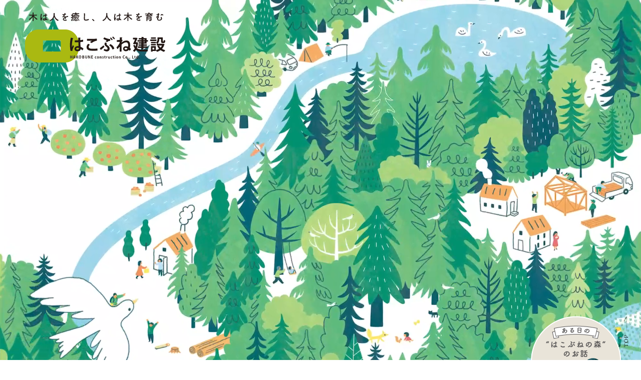

--- FILE ---
content_type: text/html; charset=UTF-8
request_url: https://hako-bune.jp/?event=%E4%B8%80%E7%B2%92%E4%B8%87%E5%80%8D%E6%97%A5-8
body_size: 7414
content:

<!DOCTYPE html>
<html lang="ja">
<head>
	<meta charset="UTF-8">
	<meta name="format-detection" content="telephone=no">
	<meta http-equiv="X-UA-Compatible" content="IE=edge">
	<meta name="viewport" content="width=device-width,initial-scale=1.0,minimum-scale=1.0">
	<title>木は人を癒し、人は木を育む ー株式会社はこぶね建設</title>
	<link rel="stylesheet" href="https://hako-bune.jp/wp-content/themes/hakobune/assets/css/main.css">
	 <link rel="stylesheet" href="https://hako-bune.jp/wp-content/themes/hakobune/assets/css/lightbox.css">
	<link rel="preconnect" href="https://fonts.googleapis.com">
	<link rel="preconnect" href="https://fonts.gstatic.com" crossorigin>
	<link href="https://fonts.googleapis.com/css2?family=Noto+Serif+JP:wght@400;500;600&family=Noto+Sans+JP:wght@300;400;500;700&display=swap" rel="stylesheet">
	
		<!-- All in One SEO 4.5.1.1 - aioseo.com -->
		<meta name="description" content="私たち「はこぶね建設」は、人々の暮らしがいつまでも健康的で安らぎのある時であるように、自然との共生と持続的循環可能な家づくりを行っています。" />
		<meta name="robots" content="max-image-preview:large" />
		<link rel="canonical" href="https://hako-bune.jp/" />
		<meta name="generator" content="All in One SEO (AIOSEO) 4.5.1.1" />
		<meta property="og:locale" content="ja_JP" />
		<meta property="og:site_name" content="はこぶね建設 - 木は人を癒し、人は木を育む - 私たちは、リノベーション事業を通じて「地球・人・社会」に対し、常にフェア（公正）であり続けます。【透明性の確保】【SDG’ｓへの取り組み】【人間尊重】【安心安全な暮らしの提供】【徹底した品質管理】『空気を変えれば、世界が変わる。』 私たちは住空間の創造を通して、このことを伝えていきます。" />
		<meta property="og:type" content="website" />
		<meta property="og:title" content="木は人を癒し、人は木を育む ー株式会社はこぶね建設" />
		<meta property="og:description" content="私たち「はこぶね建設」は、人々の暮らしがいつまでも健康的で安らぎのある時であるように、自然との共生と持続的循環可能な家づくりを行っています。" />
		<meta property="og:url" content="https://hako-bune.jp/" />
		<meta name="twitter:card" content="summary_large_image" />
		<meta name="twitter:title" content="木は人を癒し、人は木を育む ー株式会社はこぶね建設" />
		<meta name="twitter:description" content="私たち「はこぶね建設」は、人々の暮らしがいつまでも健康的で安らぎのある時であるように、自然との共生と持続的循環可能な家づくりを行っています。" />
		<script type="application/ld+json" class="aioseo-schema">
			{"@context":"https:\/\/schema.org","@graph":[{"@type":"BreadcrumbList","@id":"https:\/\/hako-bune.jp\/#breadcrumblist","itemListElement":[{"@type":"ListItem","@id":"https:\/\/hako-bune.jp\/#listItem","position":1,"name":"\u5bb6"}]},{"@type":"Organization","@id":"https:\/\/hako-bune.jp\/#organization","name":"\u306f\u3053\u3076\u306d\u5efa\u8a2d - \u6728\u306f\u4eba\u3092\u7652\u3057\u3001\u4eba\u306f\u6728\u3092\u80b2\u3080","url":"https:\/\/hako-bune.jp\/","logo":{"@type":"ImageObject","url":"https:\/\/hako-bune.jp\/wp-content\/uploads\/2023\/11\/logo.jpg","@id":"https:\/\/hako-bune.jp\/#organizationLogo","width":409,"height":146},"image":{"@id":"https:\/\/hako-bune.jp\/#organizationLogo"}},{"@type":"WebPage","@id":"https:\/\/hako-bune.jp\/#webpage","url":"https:\/\/hako-bune.jp\/","name":"\u6728\u306f\u4eba\u3092\u7652\u3057\u3001\u4eba\u306f\u6728\u3092\u80b2\u3080 \u30fc\u682a\u5f0f\u4f1a\u793e\u306f\u3053\u3076\u306d\u5efa\u8a2d","description":"\u79c1\u305f\u3061\u300c\u306f\u3053\u3076\u306d\u5efa\u8a2d\u300d\u306f\u3001\u4eba\u3005\u306e\u66ae\u3089\u3057\u304c\u3044\u3064\u307e\u3067\u3082\u5065\u5eb7\u7684\u3067\u5b89\u3089\u304e\u306e\u3042\u308b\u6642\u3067\u3042\u308b\u3088\u3046\u306b\u3001\u81ea\u7136\u3068\u306e\u5171\u751f\u3068\u6301\u7d9a\u7684\u5faa\u74b0\u53ef\u80fd\u306a\u5bb6\u3065\u304f\u308a\u3092\u884c\u3063\u3066\u3044\u307e\u3059\u3002","inLanguage":"ja","isPartOf":{"@id":"https:\/\/hako-bune.jp\/#website"},"breadcrumb":{"@id":"https:\/\/hako-bune.jp\/#breadcrumblist"},"datePublished":"2023-10-31T15:00:29+09:00","dateModified":"2023-12-01T06:18:01+09:00"},{"@type":"WebSite","@id":"https:\/\/hako-bune.jp\/#website","url":"https:\/\/hako-bune.jp\/","name":"\u306f\u3053\u3076\u306d\u5efa\u8a2d - \u6728\u306f\u4eba\u3092\u7652\u3057\u3001\u4eba\u306f\u6728\u3092\u80b2\u3080","description":"\u79c1\u305f\u3061\u306f\u3001\u30ea\u30ce\u30d9\u30fc\u30b7\u30e7\u30f3\u4e8b\u696d\u3092\u901a\u3058\u3066\u300c\u5730\u7403\u30fb\u4eba\u30fb\u793e\u4f1a\u300d\u306b\u5bfe\u3057\u3001\u5e38\u306b\u30d5\u30a7\u30a2\uff08\u516c\u6b63\uff09\u3067\u3042\u308a\u7d9a\u3051\u307e\u3059\u3002\u3010\u900f\u660e\u6027\u306e\u78ba\u4fdd\u3011\u3010SDG\u2019\uff53\u3078\u306e\u53d6\u308a\u7d44\u307f\u3011\u3010\u4eba\u9593\u5c0a\u91cd\u3011\u3010\u5b89\u5fc3\u5b89\u5168\u306a\u66ae\u3089\u3057\u306e\u63d0\u4f9b\u3011\u3010\u5fb9\u5e95\u3057\u305f\u54c1\u8cea\u7ba1\u7406\u3011\u300e\u7a7a\u6c17\u3092\u5909\u3048\u308c\u3070\u3001\u4e16\u754c\u304c\u5909\u308f\u308b\u3002\u300f \u79c1\u305f\u3061\u306f\u4f4f\u7a7a\u9593\u306e\u5275\u9020\u3092\u901a\u3057\u3066\u3001\u3053\u306e\u3053\u3068\u3092\u4f1d\u3048\u3066\u3044\u304d\u307e\u3059\u3002","inLanguage":"ja","publisher":{"@id":"https:\/\/hako-bune.jp\/#organization"},"potentialAction":{"@type":"SearchAction","target":{"@type":"EntryPoint","urlTemplate":"https:\/\/hako-bune.jp\/?s={search_term_string}"},"query-input":"required name=search_term_string"}}]}
		</script>
		<!-- All in One SEO -->

		<!-- This site uses the Google Analytics by MonsterInsights plugin v9.11.1 - Using Analytics tracking - https://www.monsterinsights.com/ -->
		<!-- Note: MonsterInsights is not currently configured on this site. The site owner needs to authenticate with Google Analytics in the MonsterInsights settings panel. -->
					<!-- No tracking code set -->
				<!-- / Google Analytics by MonsterInsights -->
		<style id='wp-img-auto-sizes-contain-inline-css' type='text/css'>
img:is([sizes=auto i],[sizes^="auto," i]){contain-intrinsic-size:3000px 1500px}
/*# sourceURL=wp-img-auto-sizes-contain-inline-css */
</style>
<style id='classic-theme-styles-inline-css' type='text/css'>
/*! This file is auto-generated */
.wp-block-button__link{color:#fff;background-color:#32373c;border-radius:9999px;box-shadow:none;text-decoration:none;padding:calc(.667em + 2px) calc(1.333em + 2px);font-size:1.125em}.wp-block-file__button{background:#32373c;color:#fff;text-decoration:none}
/*# sourceURL=/wp-includes/css/classic-themes.min.css */
</style>
<link rel="icon" href="https://hako-bune.jp/wp-content/uploads/2023/11/cropped-icon-32x32.jpg" sizes="32x32" />
<link rel="icon" href="https://hako-bune.jp/wp-content/uploads/2023/11/cropped-icon-192x192.jpg" sizes="192x192" />
<link rel="apple-touch-icon" href="https://hako-bune.jp/wp-content/uploads/2023/11/cropped-icon-180x180.jpg" />
<meta name="msapplication-TileImage" content="https://hako-bune.jp/wp-content/uploads/2023/11/cropped-icon-270x270.jpg" />
<style id='global-styles-inline-css' type='text/css'>
:root{--wp--preset--aspect-ratio--square: 1;--wp--preset--aspect-ratio--4-3: 4/3;--wp--preset--aspect-ratio--3-4: 3/4;--wp--preset--aspect-ratio--3-2: 3/2;--wp--preset--aspect-ratio--2-3: 2/3;--wp--preset--aspect-ratio--16-9: 16/9;--wp--preset--aspect-ratio--9-16: 9/16;--wp--preset--color--black: #000000;--wp--preset--color--cyan-bluish-gray: #abb8c3;--wp--preset--color--white: #ffffff;--wp--preset--color--pale-pink: #f78da7;--wp--preset--color--vivid-red: #cf2e2e;--wp--preset--color--luminous-vivid-orange: #ff6900;--wp--preset--color--luminous-vivid-amber: #fcb900;--wp--preset--color--light-green-cyan: #7bdcb5;--wp--preset--color--vivid-green-cyan: #00d084;--wp--preset--color--pale-cyan-blue: #8ed1fc;--wp--preset--color--vivid-cyan-blue: #0693e3;--wp--preset--color--vivid-purple: #9b51e0;--wp--preset--gradient--vivid-cyan-blue-to-vivid-purple: linear-gradient(135deg,rgb(6,147,227) 0%,rgb(155,81,224) 100%);--wp--preset--gradient--light-green-cyan-to-vivid-green-cyan: linear-gradient(135deg,rgb(122,220,180) 0%,rgb(0,208,130) 100%);--wp--preset--gradient--luminous-vivid-amber-to-luminous-vivid-orange: linear-gradient(135deg,rgb(252,185,0) 0%,rgb(255,105,0) 100%);--wp--preset--gradient--luminous-vivid-orange-to-vivid-red: linear-gradient(135deg,rgb(255,105,0) 0%,rgb(207,46,46) 100%);--wp--preset--gradient--very-light-gray-to-cyan-bluish-gray: linear-gradient(135deg,rgb(238,238,238) 0%,rgb(169,184,195) 100%);--wp--preset--gradient--cool-to-warm-spectrum: linear-gradient(135deg,rgb(74,234,220) 0%,rgb(151,120,209) 20%,rgb(207,42,186) 40%,rgb(238,44,130) 60%,rgb(251,105,98) 80%,rgb(254,248,76) 100%);--wp--preset--gradient--blush-light-purple: linear-gradient(135deg,rgb(255,206,236) 0%,rgb(152,150,240) 100%);--wp--preset--gradient--blush-bordeaux: linear-gradient(135deg,rgb(254,205,165) 0%,rgb(254,45,45) 50%,rgb(107,0,62) 100%);--wp--preset--gradient--luminous-dusk: linear-gradient(135deg,rgb(255,203,112) 0%,rgb(199,81,192) 50%,rgb(65,88,208) 100%);--wp--preset--gradient--pale-ocean: linear-gradient(135deg,rgb(255,245,203) 0%,rgb(182,227,212) 50%,rgb(51,167,181) 100%);--wp--preset--gradient--electric-grass: linear-gradient(135deg,rgb(202,248,128) 0%,rgb(113,206,126) 100%);--wp--preset--gradient--midnight: linear-gradient(135deg,rgb(2,3,129) 0%,rgb(40,116,252) 100%);--wp--preset--font-size--small: 13px;--wp--preset--font-size--medium: 20px;--wp--preset--font-size--large: 36px;--wp--preset--font-size--x-large: 42px;--wp--preset--spacing--20: 0.44rem;--wp--preset--spacing--30: 0.67rem;--wp--preset--spacing--40: 1rem;--wp--preset--spacing--50: 1.5rem;--wp--preset--spacing--60: 2.25rem;--wp--preset--spacing--70: 3.38rem;--wp--preset--spacing--80: 5.06rem;--wp--preset--shadow--natural: 6px 6px 9px rgba(0, 0, 0, 0.2);--wp--preset--shadow--deep: 12px 12px 50px rgba(0, 0, 0, 0.4);--wp--preset--shadow--sharp: 6px 6px 0px rgba(0, 0, 0, 0.2);--wp--preset--shadow--outlined: 6px 6px 0px -3px rgb(255, 255, 255), 6px 6px rgb(0, 0, 0);--wp--preset--shadow--crisp: 6px 6px 0px rgb(0, 0, 0);}:where(.is-layout-flex){gap: 0.5em;}:where(.is-layout-grid){gap: 0.5em;}body .is-layout-flex{display: flex;}.is-layout-flex{flex-wrap: wrap;align-items: center;}.is-layout-flex > :is(*, div){margin: 0;}body .is-layout-grid{display: grid;}.is-layout-grid > :is(*, div){margin: 0;}:where(.wp-block-columns.is-layout-flex){gap: 2em;}:where(.wp-block-columns.is-layout-grid){gap: 2em;}:where(.wp-block-post-template.is-layout-flex){gap: 1.25em;}:where(.wp-block-post-template.is-layout-grid){gap: 1.25em;}.has-black-color{color: var(--wp--preset--color--black) !important;}.has-cyan-bluish-gray-color{color: var(--wp--preset--color--cyan-bluish-gray) !important;}.has-white-color{color: var(--wp--preset--color--white) !important;}.has-pale-pink-color{color: var(--wp--preset--color--pale-pink) !important;}.has-vivid-red-color{color: var(--wp--preset--color--vivid-red) !important;}.has-luminous-vivid-orange-color{color: var(--wp--preset--color--luminous-vivid-orange) !important;}.has-luminous-vivid-amber-color{color: var(--wp--preset--color--luminous-vivid-amber) !important;}.has-light-green-cyan-color{color: var(--wp--preset--color--light-green-cyan) !important;}.has-vivid-green-cyan-color{color: var(--wp--preset--color--vivid-green-cyan) !important;}.has-pale-cyan-blue-color{color: var(--wp--preset--color--pale-cyan-blue) !important;}.has-vivid-cyan-blue-color{color: var(--wp--preset--color--vivid-cyan-blue) !important;}.has-vivid-purple-color{color: var(--wp--preset--color--vivid-purple) !important;}.has-black-background-color{background-color: var(--wp--preset--color--black) !important;}.has-cyan-bluish-gray-background-color{background-color: var(--wp--preset--color--cyan-bluish-gray) !important;}.has-white-background-color{background-color: var(--wp--preset--color--white) !important;}.has-pale-pink-background-color{background-color: var(--wp--preset--color--pale-pink) !important;}.has-vivid-red-background-color{background-color: var(--wp--preset--color--vivid-red) !important;}.has-luminous-vivid-orange-background-color{background-color: var(--wp--preset--color--luminous-vivid-orange) !important;}.has-luminous-vivid-amber-background-color{background-color: var(--wp--preset--color--luminous-vivid-amber) !important;}.has-light-green-cyan-background-color{background-color: var(--wp--preset--color--light-green-cyan) !important;}.has-vivid-green-cyan-background-color{background-color: var(--wp--preset--color--vivid-green-cyan) !important;}.has-pale-cyan-blue-background-color{background-color: var(--wp--preset--color--pale-cyan-blue) !important;}.has-vivid-cyan-blue-background-color{background-color: var(--wp--preset--color--vivid-cyan-blue) !important;}.has-vivid-purple-background-color{background-color: var(--wp--preset--color--vivid-purple) !important;}.has-black-border-color{border-color: var(--wp--preset--color--black) !important;}.has-cyan-bluish-gray-border-color{border-color: var(--wp--preset--color--cyan-bluish-gray) !important;}.has-white-border-color{border-color: var(--wp--preset--color--white) !important;}.has-pale-pink-border-color{border-color: var(--wp--preset--color--pale-pink) !important;}.has-vivid-red-border-color{border-color: var(--wp--preset--color--vivid-red) !important;}.has-luminous-vivid-orange-border-color{border-color: var(--wp--preset--color--luminous-vivid-orange) !important;}.has-luminous-vivid-amber-border-color{border-color: var(--wp--preset--color--luminous-vivid-amber) !important;}.has-light-green-cyan-border-color{border-color: var(--wp--preset--color--light-green-cyan) !important;}.has-vivid-green-cyan-border-color{border-color: var(--wp--preset--color--vivid-green-cyan) !important;}.has-pale-cyan-blue-border-color{border-color: var(--wp--preset--color--pale-cyan-blue) !important;}.has-vivid-cyan-blue-border-color{border-color: var(--wp--preset--color--vivid-cyan-blue) !important;}.has-vivid-purple-border-color{border-color: var(--wp--preset--color--vivid-purple) !important;}.has-vivid-cyan-blue-to-vivid-purple-gradient-background{background: var(--wp--preset--gradient--vivid-cyan-blue-to-vivid-purple) !important;}.has-light-green-cyan-to-vivid-green-cyan-gradient-background{background: var(--wp--preset--gradient--light-green-cyan-to-vivid-green-cyan) !important;}.has-luminous-vivid-amber-to-luminous-vivid-orange-gradient-background{background: var(--wp--preset--gradient--luminous-vivid-amber-to-luminous-vivid-orange) !important;}.has-luminous-vivid-orange-to-vivid-red-gradient-background{background: var(--wp--preset--gradient--luminous-vivid-orange-to-vivid-red) !important;}.has-very-light-gray-to-cyan-bluish-gray-gradient-background{background: var(--wp--preset--gradient--very-light-gray-to-cyan-bluish-gray) !important;}.has-cool-to-warm-spectrum-gradient-background{background: var(--wp--preset--gradient--cool-to-warm-spectrum) !important;}.has-blush-light-purple-gradient-background{background: var(--wp--preset--gradient--blush-light-purple) !important;}.has-blush-bordeaux-gradient-background{background: var(--wp--preset--gradient--blush-bordeaux) !important;}.has-luminous-dusk-gradient-background{background: var(--wp--preset--gradient--luminous-dusk) !important;}.has-pale-ocean-gradient-background{background: var(--wp--preset--gradient--pale-ocean) !important;}.has-electric-grass-gradient-background{background: var(--wp--preset--gradient--electric-grass) !important;}.has-midnight-gradient-background{background: var(--wp--preset--gradient--midnight) !important;}.has-small-font-size{font-size: var(--wp--preset--font-size--small) !important;}.has-medium-font-size{font-size: var(--wp--preset--font-size--medium) !important;}.has-large-font-size{font-size: var(--wp--preset--font-size--large) !important;}.has-x-large-font-size{font-size: var(--wp--preset--font-size--x-large) !important;}
/*# sourceURL=global-styles-inline-css */
</style>
</head>
<body id="top">
	<header id="header" class="top_header">
		<div class="header_container fl">
			<div class="logo_wrap">
				<a class="nohover" href="https://hako-bune.jp/" class="logo"><img src="https://hako-bune.jp/wp-content/themes/hakobune/assets/img/common/logo.svg" alt="木は人を癒し、人は気を育む　はこぶね建設"></a>
			</div>
			<div class="head_right fl">
				<div class="expand">
					<span></span>
					<span></span>
					<span></span>
				</div>
					<nav class="gnav">
				<ul>
					<li>
						<a href="https://hako-bune.jp/initiative/">
							<picture>
								<source media="(min-width: 769px)" srcset="https://hako-bune.jp/wp-content/themes/hakobune/assets/img/nav/bt_about.svg">
								<source media="(max-width: 768px)" srcset="https://hako-bune.jp/wp-content/themes/hakobune/assets/img/nav/bt_about_sp.svg">
								<img src="https://hako-bune.jp/wp-content/themes/hakobune/assets/img/nav/bt_about.svg" alt="はこぶね建設とは" />
							</picture>
						</a>
					</li>
					<li>
						<!--     	for pc -->
						<a class="example-image-link pcview nav_mori" href="https://hako-bune.jp/wp-content/themes/hakobune/assets/img/slide/slide_01.jpg"  data-lightbox="h_top_slide" data-title="01">
							<img  class="example-image" src="https://hako-bune.jp/wp-content/themes/hakobune/assets/img/nav/bt_mori.svg" alt="ある日の”はこぶねの森”" />
						</a>
						<a class="example-image-link popimg" href="https://hako-bune.jp/wp-content/themes/hakobune/assets/img/slide/slide_02.jpg"  data-lightbox="h_top_slide" data-title="02">
							&nbsp;
						</a>
						<a class="example-image-link popimg" href="https://hako-bune.jp/wp-content/themes/hakobune/assets/img/slide/slide_03.jpg"  data-lightbox="h_top_slide" data-title="03">
							&nbsp;
						</a>
						<!-- for sp -->					
						<a class="iv fu example-image-link spview nav_mori" href="https://hako-bune.jp/wp-content/themes/hakobune/assets/img/slide/slide_01_sp.jpg"  data-lightbox="h_top_slide_sp" data-title="01">
							<img  class="example-image" src="https://hako-bune.jp/wp-content/themes/hakobune/assets/img/nav/bt_mori_sp.svg" alt="ある日の”はこぶねの森”" />
						</a>
						<a class="example-image-link popimg" href="https://hako-bune.jp/wp-content/themes/hakobune/assets/img/slide/slide_02_sp.jpg"  data-lightbox="h_top_slide_sp" data-title="02">
							&nbsp;
						</a>
						<a class="example-image-link popimg" href="https://hako-bune.jp/wp-content/themes/hakobune/assets/img/slide/slide_03_sp.jpg"  data-lightbox="h_top_slide_sp" data-title="03">
							&nbsp;
						</a>	
					</li>
					<li>
						<a href="https://hako-bune.jp/build/">
							<picture>
								<source media="(min-width: 769px)" srcset="https://hako-bune.jp/wp-content/themes/hakobune/assets/img/nav/bt_kodawari.svg">
								<source media="(max-width: 768px)" srcset="https://hako-bune.jp/wp-content/themes/hakobune/assets/img/nav/bt_kodawari_sp.svg">
								<img src="https://hako-bune.jp/wp-content/themes/hakobune/assets/img/nav/bt_kodawari.svg" alt="はこぶね建設のこだわり" />
							</picture>
						</a>
					</li>
					<li>
						<a href="https://hako-bune.jp/wood/">
							<picture>
								<source media="(min-width: 769px)" srcset="https://hako-bune.jp/wp-content/themes/hakobune/assets/img/nav/bt_wood.svg">
								<source media="(max-width: 768px)" srcset="https://hako-bune.jp/wp-content/themes/hakobune/assets/img/nav/bt_wood_sp.svg">
								<img src="https://hako-bune.jp/wp-content/themes/hakobune/assets/img/nav/bt_wood.svg" alt="低温乾燥天然木材" />
							</picture>
						</a>
					</li>
					<li>
						<a href="https://hako-bune.jp/news/">
							<picture>
								<source media="(min-width: 769px)" srcset="https://hako-bune.jp/wp-content/themes/hakobune/assets/img/nav/bt_news.svg">
								<source media="(max-width: 768px)" srcset="https://hako-bune.jp/wp-content/themes/hakobune/assets/img/nav/bt_news_sp.svg">
								<img src="https://hako-bune.jp/wp-content/themes/hakobune/assets/img/nav/bt_news.svg" alt="お知らせ" />
							</picture>
						</a>
					</li>
					<li>
						<a href="https://hako-bune.jp/contact/">
							<picture>
								<source media="(min-width: 769px)" srcset="https://hako-bune.jp/wp-content/themes/hakobune/assets/img/nav/bt_contact.svg">
								<source media="(max-width: 768px)" srcset="https://hako-bune.jp/wp-content/themes/hakobune/assets/img/nav/bt_contact_sp.svg">
								<img src="https://hako-bune.jp/wp-content/themes/hakobune/assets/img/nav/bt_contact.svg" alt="お問い合わせ" />
							</picture>
						</a>
					</li>
					<li>
						<a href="https://hakobune-house.jp/" target="_blank" rel="noopener">
							<picture>
								<source media="(min-width: 769px)" srcset="https://hako-bune.jp/wp-content/themes/hakobune/assets/img/nav/bt_house.svg">
								<source media="(max-width: 768px)" srcset="https://hako-bune.jp/wp-content/themes/hakobune/assets/img/nav/bt_house_sp.svg">
								<img src="https://hako-bune.jp/wp-content/themes/hakobune/assets/img/nav/bt_house.svg" alt="はこぶねコンテナハウス" />
							</picture>
						</a>
					</li>
				</ul>

			</nav>
			</div>
			
		
		</div>
	</header>
	<div class="wrapper top" ><main>
	<section class="intro">
		<div class="container">
				<div class="topimg top iv fi">
					 <video class="video-player pcview mute" autoplay muted loop playsinline>
	      <source src="https://hako-bune.jp/wp-content/themes/hakobune/assets/img/top/top.mp4" type="video/mp4">
    </video>
     <video class="video-player spview" autoplay muted loop playsinline>
	      <source src="https://hako-bune.jp/wp-content/themes/hakobune/assets/img/top/top_sp.mp4" type="video/mp4">
    </video>
    

						
						
						
				</div>
		</div><!-- / contaner END -->
	</section>  
	
	<div class="main_container">
		
		<!--     	for pc -->
					<a class="topimg_bt iv fu example-image-link pcview" href="https://hako-bune.jp/wp-content/themes/hakobune/assets/img/slide/slide_01.jpg"  data-lightbox="top_slide" data-title="01">
						<img  class="example-image" src="https://hako-bune.jp/wp-content/themes/hakobune/assets/img/top/topimg_bt.png" alt="slide_01" />
					</a>
					<a style="display: none" class="topimg_bt iv fu example-image-link" href="https://hako-bune.jp/wp-content/themes/hakobune/assets/img/slide/slide_02.jpg"  data-lightbox="top_slide" data-title="02">
						<img  class="example-image" src="https://hako-bune.jp/wp-content/themes/hakobune/assets/img/top/topimg_bt.png" alt="slide_02" />
					</a>
					<a style="display: none" class="topimg_bt iv fu example-image-link" href="https://hako-bune.jp/wp-content/themes/hakobune/assets/img/slide/slide_03.jpg"  data-lightbox="top_slide" data-title="03">
						<img  class="example-image" src="https://hako-bune.jp/wp-content/themes/hakobune/assets/img/top/topimg_bt.png" alt="slide_03" />
					</a>
<!-- for sp -->					
					<a class="topimg_bt topimg_bt_sp iv fu example-image-link spview" href="https://hako-bune.jp/wp-content/themes/hakobune/assets/img/slide/slide_01_sp.jpg"  data-lightbox="top_slide_sp" data-title="01">
						<img  class="example-image" src="https://hako-bune.jp/wp-content/themes/hakobune/assets/img/top/topimg_bt.png" alt="slide_01" />
					</a>
					<a style="display: none" class="topimg_bt iv fu example-image-link" href="https://hako-bune.jp/wp-content/themes/hakobune/assets/img/slide/slide_02_sp.jpg"  data-lightbox="top_slide_sp" data-title="02">
						<img  class="example-image" src="https://hako-bune.jp/wp-content/themes/hakobune/assets/img/top/topimg_bt.png" alt="slide_02" />
					</a>
					<a style="display: none" class="topimg_bt iv fu example-image-link" href="https://hako-bune.jp/wp-content/themes/hakobune/assets/img/slide/slide_03_sp.jpg"  data-lightbox="top_slide_sp" data-title="03">
						<img  class="example-image" src="https://hako-bune.jp/wp-content/themes/hakobune/assets/img/top/topimg_bt.png" alt="slide_03" />
					</a>	
		
		<section id="hakobuneno-mori">
			<div class="cont_box iv fu">
				<picture>
					<source media="(min-width: 769px)" srcset="https://hako-bune.jp/wp-content/themes/hakobune/assets/img/top/tx_01.jpg">
					<source media="(max-width: 768px)" srcset="https://hako-bune.jp/wp-content/themes/hakobune/assets/img/top/tx_01_sp.jpg">
					<img src="https://hako-bune.jp/wp-content/themes/hakobune/assets/img/top/tx_01.jpg" alt="はこぶねの森" />
				</picture>
			</div>	
		</section>
		
		<div class="sideimg right fl iv fu">
			<figure>
			<picture>
					<source media="(min-width: 769px)" srcset="https://hako-bune.jp/wp-content/themes/hakobune/assets/img/top/side_img_01.jpg">
					<source media="(max-width: 768px)" srcset="https://hako-bune.jp/wp-content/themes/hakobune/assets/img/top/side_img_01_sp.jpg">
					<img src="https://hako-bune.jp/wp-content/themes/hakobune/assets/img/top/side_img_01.jpg" alt="img" />
				</picture>
			</figure>
		</div>
		
		<section class="aboutus">
			<div class="cont_box about fl">
				<h2 class="vertical_ttl">私たちのこと</h2>
				<p>
					“はこぶねの森”の木々、おもに杉材を使って私たちは家を建てます。成長して伐採された杉は、じっくりと低温乾燥（45℃くらい）することで、生きた杉が持ち合わせている酵素や油分を失うことなく、建材となります。<br>
そして、この生きた杉を使った家は、森の中の木々が呼吸するように、常に新しい空気の循環と温もりのある空間を長い年月の間、生み出し続けます。それは、100年200年と世代を超えて、人々が住み続けることのできる家となります。<br>
私たち「はこぶね建設」は、未来の世代へとつながる豊かな森を保全・涵養（かんよう＝無理をしないでゆっくりと養い育てること。）しながら、人々の暮らしがいつまでも健康的で安らぎのある時であるように、自然との共生と持続的循環可能な家づくりを行っています。
				</p>
				
				
			</div>
			
			
			
		</section>
		
		

	<section class="news">
	
			<div class="news_box">
				<div class="top_news">
						<h3>お知らせ</h3>
						<div class="news_list">
									
						<dl class="top_news_tx fl">
							<dt class="date">2023.12.10</dt>
							<dd><a class="top_news_title" href="https://hako-bune.jp/149/">はこぶね建設オリジナル「はこぶねコンテナハウス」販売開始！</a></dd>
						</dl>
					
					
										
						<dl class="top_news_tx fl">
							<dt class="date">2023.12.01</dt>
							<dd><a class="top_news_title" href="https://hako-bune.jp/48/">「自然素材を纏う」家（東京都品川区東大井）　見学会開催中。</a></dd>
						</dl>
					
					
															</div>
					<div class="viewmore">
					<a href="https://hako-bune.jp/news/"><img src="https://hako-bune.jp/wp-content/themes/hakobune/assets/img/common/bt_viewmore.svg" alt="VIEW MORE" /></a>
					</div>
					</div>
					<figure class="news_bg iv fu">
						<picture>
					<source media="(min-width: 769px)" srcset="https://hako-bune.jp/wp-content/themes/hakobune/assets/img/top/side_img_02.jpg">
					<source media="(max-width: 768px)" srcset="https://hako-bune.jp/wp-content/themes/hakobune/assets/img/top/side_img_02_sp.jpg">
					<img src="https://hako-bune.jp/wp-content/themes/hakobune/assets/img/top/side_img_02.jpg" alt="img" />
				</picture>
						
					</figure>
				</div> <!-- / newsbox -->
	</section>

	
	</div>
</main>	

</div><!--wrapper -->
<footer>
<div class="footer_box">
	<picture>
		<source media="(min-width: 769px)" srcset="https://hako-bune.jp/wp-content/themes/hakobune/assets/img/common/footer_bg.jpg">
		<source media="(max-width: 768px)" srcset="https://hako-bune.jp/wp-content/themes/hakobune/assets/img/common/footer_bg_sp.jpg">
		<img src="https://hako-bune.jp/wp-content/themes/hakobune/assets/img/common/footer_bg.jpg" alt="" />
	</picture>
	<p class="copyright">Copyright©2023 HAKOBUNE construction Co.,Ltd. all rights reserved.</p>
	<a class="totop" href="#"><img src="https://hako-bune.jp/wp-content/themes/hakobune/assets/img/common/totop_bt.svg" alt="top" /></a>
</div>
</footer>



<script type="speculationrules">
{"prefetch":[{"source":"document","where":{"and":[{"href_matches":"/*"},{"not":{"href_matches":["/wp-*.php","/wp-admin/*","/wp-content/uploads/*","/wp-content/*","/wp-content/plugins/*","/wp-content/themes/hakobune/*","/*\\?(.+)"]}},{"not":{"selector_matches":"a[rel~=\"nofollow\"]"}},{"not":{"selector_matches":".no-prefetch, .no-prefetch a"}}]},"eagerness":"conservative"}]}
</script>
<script src= "https://ajax.googleapis.com/ajax/libs/jquery/3.6.0/jquery.min.js" ></script>
<script type="text/javascript" src="https://hako-bune.jp/wp-content/themes/hakobune/assets/js/jquery.inview.js"></script>
<script src="https://hako-bune.jp/wp-content/themes/hakobune/assets/js/lightbox.min.js"></script>
<script type="text/javascript" src="https://hako-bune.jp/wp-content/themes/hakobune/assets/js/scroll.js"></script>
<script type="text/javascript" src="https://hako-bune.jp/wp-content/themes/hakobune/assets/js/common.js"></script>
    <script type="text/javascript" src="https://hako-bune.jp/wp-content/themes/hakobune/assets/js/top.js"></script>
</body>
</html>

--- FILE ---
content_type: text/css
request_url: https://hako-bune.jp/wp-content/themes/hakobune/assets/css/main.css
body_size: 8477
content:
@charset "utf-8";
@import url("destyle.css");
@import url("navi.css");

* {
  font-size: 10px;
}

body {
  -webkit-text-size-adjust: 100%;
  clear: both;
}

h1, h2, h3, h4, h5, h6, p, a, ul, li, span, dl, dt, dd, dd, dt {
  font-family: 'Noto Serif JP', "YuMincho", "Hiragino Mincho ProN", "Yu Mincho", "MS PMincho", serif;
  font-size: 1.5rem;
  font-weight: 400;
  letter-spacing: 0;
  color: #243a39;
}

.goth, span.goth, .goth * {
  font-family: 'Noto Sans JP', -apple-system, BlinkMacSystemFont, "Hiragino Sans", "Hiragino Kaku Gothic ProN", "Helvetica Neue", メイリオ, Meiryo, "游ゴシック Medium", YuGothic, YuGothicM, sans-serif;
}

img {
  max-width: 100%;
  vertical-align: top;
  height: auto;
}
ul{margin:0;}
.fl{display: flex;flex-flow: row wrap;justify-content: space-between;align-items: center;}
*:focus {outline: none;}
a[href]:hover {
  opacity: 0.7;
  transition: opacity .3s ease;
}

.nohover,a.nohover[href]:hover {
  opacity: 1.0;
}

video {
  display: block;
  max-width: 100%;
  height: auto;
  border: none; /* 境界線をなくす */
  outline: none; /* アウトラインをなくす */
  filter:0;
}



/* fade */

.fi {
  opacity: 0;
  transition: opacity 1s ease-in;
  ;
}

.fi.show {
  opacity: 1;
}

.fu {
  opacity: 0;
  transform: translate(0, 20px);
  transition: opacity 1s ease-in;
}

.fu.show {
  transform: translate(0, 0);
  opacity: 1;
}

.td {
  transition-delay: 1s;
}

img {
  max-width: 100%;
  height: auto;
}

.main_container {
	max-width: 1200px;
	margin: auto;
	position: relative;
}

.cont_box {
	max-width: 900px;
	width: 90%;
	margin: auto;
	padding-top: 80px;
}

.cont_box.lg {
	max-width: 1000px;
	width: 90%;
}


.toptx {
	position: absolute;
}

.spacer_gr {
	max-width: 385px;
	width: 80%;
	margin: auto;
	padding: 85px 0 110px;
}


h2.vertical_ttl {
	writing-mode: vertical-rl;
	text-orientation: upright;
	border: 1px solid #000;
	border-width: 0 0.5px 0 0.7px;
	padding: 1.5em 1em;
	font-size: 2.1rem;
	letter-spacing: 0.2em;
}

/* ---------------------
	header 
-----------------------*/

#header {
  position: fixed;
  top: 0;
  width: 100%;
  z-index: 101;
}

#header:not(.top_header) {
	background:#fff;
}

.top_header {
	  background: none;
	  transition: 0.3s ease-in;
}

.top_header.view {
	background:#fff;
}


.header_container {
	height: 150px;
  max-width: 1500px;
  width: 100%;
  position: relative;
  padding: 25px 40px 25px 50px;
  align-items: flex-start;
  margin: auto;
}

.logo {
	display: inline-block;
}
.logo_wrap {
	width: 280px;
}

.logo img {
  height:145px;
}

.head_right {
  width: auto;
  align-items: center;
}

.wrapper.pages {
	padding-top: 155px;
}

.cont_box h2 {
	text-align: center;
}

h3.ttl {
	font-size: 2rem;
	padding-bottom: 2.5em;
	font-weight: 500;
	letter-spacing: 0.05em;
}

/* ---------------------
	top 
-----------------------*/

.topimg {
	position: relative;
	justify-content: center;
	width: 100%;
	max-width: 1500px;
	margin: auto;
	overflow: hidden;
}
.topimg video {
	width: 100%;
	    transform: scale(1.003);
}

a.topimg_bt {
	width: 180px;
    display: inline-block;
    position: absolute;
    right: 50%;
    top: -195px;
    z-index: 100;
    margin-right: -735px;
}

a.topimg_bt.fix {
	position: fixed;
	bottom: 50px;
	z-index: 100;
	    top: initial;
}


#hakobuneno-mori .cont_box {
	padding-top: 0px;
}

.sideimg {
	justify-content: flex-end;
}

.sideimg.right img {
	max-width: 1108px;
	width: 100%;
}

.sideimg.right {
	padding: 85px 0 145px;
}

.aboutus .cont_box {
	align-items: flex-start;
}

.aboutus .cont_box p {
	flex: 1;
	padding-left: 70px;
	line-height: 2.5;
	letter-spacing: 0.05em;
}

.news_box {
	width: 100%;
	height:620px;
	position: relative;
	margin: 145px 0 175px;
}
.news_bg {
	position: absolute;
	max-width: 609px;
	width: 73%;
	z-index: 0;
	top: 0;
	left:0;
}

.top_news {
	position: absolute;
	z-index:1;
	right: 0;
	bottom: -1px;
	flex-direction: column;
	padding: 65px 105px 0 60px;
	background: white;
	    max-width: 925px;
    width: 80%;
}

.top_news h3 {
	font-size: 2.1rem;
	padding: 0 0 1.5em 0.8em;
}
.news_list {
	padding-bottom: 122px;
}
.news_list dl {
	border-top: 1px dotted #000;
	padding: 1.5em;
max-width: 760px;
}
.news_list dl:last-child {
	border-bottom: 1px dotted #000;
}

.top_news_tx dt{
	width: 7em;
}

.top_news_tx dd{
	flex: 1;
}

.viewmore {
	text-align: right;
}
.top_news_tx * {
	font-size: 1.4rem;
	letter-spacing: 0.05em;
}


/* ---------------------
	initiative 
-----------------------*/

h2.top_ttl {
	font-size:2.3rem;
	line-height: 2.2;
	letter-spacing: 0.1em;
}

.cont_box la project {
	padding-top: 0;
}
.project {
	padding-bottom: 140px;
}
.project figure {
	max-width: 460px;
	width: 70%;
	}

.project_r {
	flex:1;
	padding-left: 50px;
}

.project_r h3 {
	text-indent: -0.5em;
}

.project_r p {
	line-height: 2.2;
	letter-spacing: 0.05em;
}

.house_info {
	max-width: 1150px;
	width: 95%;
	height:940px;
	position: relative;
}

.house_info figure {
	position: absolute;
	top: 0;
	left: 0;
}

.house_01 {
	max-width: 795px;
	width: 70%;
}

h2.vertical_ttl.h01 {
	top: 55px;
	right: 170px;
	position: absolute;
}

.h_info_tx {
	width: 500px;
	padding: 6.5em 5.5em 5.5em 5.5em;
	background: rgba(255, 255, 255, 0.9);
	position: absolute;
	right:0;
	bottom:0;
	box-sizing: content-box;
	border-radius: 3em;
}

.h_info_tx p {
	line-height: 2.2;
	letter-spacing: 0.05em;
}
.h_info_tx h3 {
	text-indent: -0.5em;
}
.picky,.initiative .company {
	align-items: flex-start;
	margin-top: 95px;
}

.picky h4 {
	padding: 2em 0 0.35em;
	border-bottom: 1px dotted #000;
	margin-bottom: 0.7em;
	letter-spacing: 0.05em;
}

.picky_tx,.company_box {
	flex: 1;
	padding-left: 7em;	
	
}

.picky h3 {
	padding-bottom: 1.2em;
	letter-spacing: 0.1em;
	font-weight: 500;
}
.picky_tx>div {
	background:#f6f7f7;
	padding: 6.5em 11em 6.5em 7em; 
	border-radius: 3em 0px 0px 3em;
}

.picky_tx>div:not(:last-child) {
	margin-bottom: 35px;
}

.picky_tx p {
	letter-spacing: 0.1em;
	line-height: 2.3;
}

h3.ttl.sub01 {
	font-size: 1.8rem;
	padding: 2.5em 0 0.5em;
	letter-spacing: 0.05em;
}

.link_bt {
	display: inline-flex;
	align-items: center;
	padding: 1em 3em 1em 1em;
	border: 1px solid rgba(0, 0, 0, 0.4);
	position: relative;
	margin: 55px 0 20px;
	
	
}

.link_bt:after {
	content:">";
	position: absolute;
	transform: scale(1,1.5);
	right: 1.3em;
	color: rgba(0, 0, 0, 0.5);
}

.environment {
	padding-top: 40px;
}
.environment dl {
	padding-bottom: 1.5rem;
	
}
.environment dl dt {
	width: 100px;
} 

.environment dl dd {
	flex:1;
	padding-left: 35px;
	letter-spacing: 0.1em;
	line-height: 2;
} 
.initiative .company {
	padding-bottom: 140px;
}
.company .vertical_ttl {
	border-width: 0.5px 0.5px 0.5px 0.5px;
	padding: 2em 1em;
}
.company_box dl {
	border-bottom: 1px solid rgba(0, 0, 0, 0.4);
	padding: 2em 2.5em;
}

.company_box dl:first-child {
	border-top: 1px solid rgba(0, 0, 0, 0.4);
}

.company_box dl * {
	letter-spacing: 0.1em;
	line-height: 1.5;
}

.company_box dt {
	width: 11.5em;
	}

.company_box dd {
	flex: 1;
	max-width: 900px;
}


/* ---------------------
	build 
-----------------------*/

.build h2.top_ttl {
	line-height: 3;
	font-size: 1.8rem;
	padding-bottom: 115px;
}

.build .house_info {
	margin-bottom: 100px;
}

.build .house_info {
	max-width: 100%;
	width: 100%;
}

.build .house_info.house_01 {
	height: 590px;
}

.build .house_info.house_02 {
	height:600px;
}
.build .house_info.house_03 {
	height:665px;
	margin-bottom: 100px;
}
.build .house_info figure {
	width: 795px;
}
.build .house_info.house_01 .h_info_tx {
	width: 440px;
	padding: 6.5em 10.5em 2.5em 5.5em;
}

.build .house_info.house_02 .h_info_tx {
	width: 380px;
	padding: 6.5em 8.5em 5em 10em;
	left: 0;
}

.house_info h3.ttl {
	text-indent: 0;
}

.build .house_info.house_02 figure {
    right: 0;
    left: inherit;
}

.build .house_info.house_03 .h_info_tx {
	width: 440px;
	padding: 6.5em 10.5em 2.5em 5.5em;
}


.link_bt.more_detail {
	padding: 0.6em 3.5em 0.6em 3.5em;
	}
.build .house_info.house_01 .link_bt.more_detail,
.build .house_info.house_03 .link_bt.more_detail {
	    margin: 2.5em 0 0;
}
.build .house_info.house_02 .link_bt.more_detail {
	    margin: 4em 0 0;
}

.build .house_info.house_03 .link_bt.more_detail {
	    margin: 4em 0 0;
}

/* ---------------------
	PC wood 
-----------------------*/

.wood h2.top_ttl {
	font-weight: 600;
}

.wood p.ttl_subtx {
	max-width: 900px;
	width: 100%;
	font-size: 1.8rem;
	text-align: center;
	padding-top: 4em;
	line-height: 2.5em;
	letter-spacing: 0.05em;
	
}

.cont_box.supporters {
	width: 80%;
	max-width: 760px;
	margin: auto;
	padding-top: 0; 
}

h2.wood_ttl {
	justify-content: center;
	padding: 110px 0 40px;
}

h2.wood_ttl figure {
	width: 80px;
	margin-right: 70px;
}

h2.wood_ttl p span {
	display: block;
	font-size: 3rem;
	letter-spacing: 0.05em;
	font-weight: 500;
}
h2.wood_ttl p span:first-child {
	font-size: 2.3rem;
	padding-bottom: 0.8em;
}

.wood_detail {
	width: 90%;
	max-width: 1110px;
}

.link_bt_box {
	justify-content: center;
}

.link_bt.wood {
    margin: 80px 0 100px;
    padding: 1em 3em;
    letter-spacing: 0.05em;
    font-size: 1.5em;
}

.wood_detail_photo {
	width: 1000px;
	margin: auto;
	padding-bottom: 115px;
}

.wood_detail_photo a{
	display: inline-block;
	max-width:325px;
	width: 33%;

}

.wood_detail_photo a:nth-child(n + 4) {
	margin-top: 10px;
}


/* ---------------------
	PC news 
-----------------------*/

.single_container {
	max-width: 1000px;
	width: 90%;
	margin: auto;
	padding-top: 70px;
}
.single_t {
	align-items: flex-start;
	padding-bottom: 0.2em;
	border-bottom: 1px dotted #000;
	margin-bottom: 90px;
}

.single_t span {
	font-size: 2rem;
	line-height: 1.8;
}
.single_t .date {
	width: 6em;
}
.single_t .ttl {
	flex: 1;
} 

.single {
	border-bottom: 1px dotted #000;
	padding-bottom: 100px;
}

.single figure,.single figure img {
	width: 100%;
}

.single_content {
	max-width: 860px;
	width: 90%;
	margin: auto;
	
}

.single_content p {
	max-width: 860px;
	width: 100%;
	margin: auto;
	line-height: 2.5;
}

.list_bt a {
	color: #22ab38;
	font-size: 1rem;
}

/* リンクが無効の場合 */
a.disabled-link {
    opacity: 0; /* 透明度を10%に設定 */
    cursor:default; /* カーソルを "not-allowed" に変更 */
}

.hidden-link {
    opacity: 0;
    pointer-events: none;
}

a.disabled-link:hover {
	opacity: 0;
}

.paging {
	justify-content: center;
	align-items: center;
	padding: 50px 0 110px;
}
.paging_bt a {
	display: flex;
	padding: 0 2em;
}


.archive_box {
	max-width: 1000px;
	width: 90%;
	margin: 90px auto 0;
	padding-bottom: 90px;
	
}

.archive_cont {
	border: dotted #000;
	border-width: 1px 0 0 0;
	min-height: 1000px;
}

dl.archive_list {
	justify-content: flex-start;
	padding: 2.5em 0;
	border-bottom: 1px dotted #000;
}

dl.archive_list *{
	font-size: 1.8rem;
	letter-spacing: 0.1em;
	}


dl.archive_list dt {
	width: 10em;
	}

dl.archive_list dd {
	flex:1;
	}

/* page navi */

.wp-pagenavi{
	display: flex;
	justify-content: center;
	align-items: center;
	padding-top: 40px;
}
.wp-pagenavi *{
	font-size:1.5rem;
font-family: 'Noto Sans JP', -apple-system, BlinkMacSystemFont, "Hiragino Sans", "Hiragino Kaku Gothic ProN", "Helvetica Neue", メイリオ, Meiryo, "游ゴシック Medium", YuGothic, YuGothicM, sans-serif;
line-height: 1;
font-weight: 400;
	}
.wp-pagenavi a,.wp-pagenavi span {
	padding: 0 0.3em;
}
span.pages{display: none;}
span.current{font-weight: 600;}
a.larger,a.nextpostslink,a.previouspostslink,a.smaller,a.last,a.first{color:#000;border:none;}



/* ---------------------
	PC contact 
-----------------------*/

.contact h2 {
	font-size: 1.8rem;
}

.contact .cont_box {
    max-width: 800px;
}

.form_cont * {
	font-family: 'Noto Sans JP', -apple-system, BlinkMacSystemFont, "Hiragino Sans", "Hiragino Kaku Gothic ProN", "Helvetica Neue", メイリオ, Meiryo, "游ゴシック Medium", YuGothic, YuGothicM, sans-serif;
}
.form_cont {
	width: 100%;
	display: flex;
	margin-bottom: 3px;
	position: relative;
}

.form_cont .title {
	    width: 28%;
    background: #9f9f9f;
    display: flex;
    font-size: 1.7rem;
    padding: 1.5em;
    color: #fff;
    letter-spacing: 0.1em;
    line-height: 1.7;
    align-items: center;
    justify-content: flex-start;
}
.form_cont.address .title {
	align-items:flex-start;
}

.form_cont .title span {
	color: #fff;
	font-size: 1.7rem;
	letter-spacing: 0.05em;
}

.form_cont span.yellow {
	color: #ffff00!important;
	font-size: 1.7rem;
	padding-left: 0.3em;
}

.form_cont>div:nth-child(2) {
	flex: 1;
	background: #f0f0f0;
	display: inline-block;
	padding: 1.4em;
}
.form_cont>div:nth-child(2) span {
	font-size: 1.4rem;
}
.form_cont>div:nth-child(2)>div {
	padding: 1.5em;
	background: #fff;
	border: 1px solid rgba(0, 0, 0, 0.34);
}
.form_cont>div:nth-child(2)>div span {
	padding: 0.3em 0.3em 0.3em 0;
	display: inline-block;
}

.mw_wp_form .horizontal-item + .horizontal-item {
    margin-left: 0!important;
}

.mwform-checkbox-field label, .mwform-radio-field label {
    display: flex;
    align-items: center;
}

.content input {
	    width: 100%;
    height: 100%;
    background: #fff;
    border: 1px solid rgba(0, 0, 0, 0.34);
    font-size: 1.6rem;
    padding: 0 0.5em 0!important;
    box-sizing: border-box;
}

.form_cont textarea {
	font-size: 1.6rem;
	width: 100%;
	 resize: vertical;
}


.address_cont {
	background: #f0f0f0;
}

.address_cont .address_cont>div {
    padding: 1.5em;
    background: #fff;
    border: 1px solid rgba(0, 0, 0, 0.34);
}

.form_cont.address>div:nth-child(2)>div {
   padding: 1.5em 0 1.5em 1.5em;
    background: #f0f0f0;
    border: none;
    display: flex;
    align-items: center;
    flex-flow: row wrap;
}

.subtitle {
	font-size: 1.2rem;
	width: 10em;
}

.subtitle input {
	padding: 1.5em;
	font-size: 1.6rem;
	background: #fff;
	display: inline-block;
	
}

.address_cont div>div:not(.subtitle) {
    flex: 1!important;
    max-width: 160px;
    background: white;
    padding: 0 0.5em;
    border: 1px solid rgba(0, 0, 0, 0.34);
}
.form_cont .title.mail {display: block;}
.mail_cont>div {background: #f0f0f0!important;border: none!important;}
.mail_input {padding-bottom: 0!important;}

.pref_box,.addr,.address_other {
	width: 400px!important;max-width: 100%!important;
}

.mail_cont {padding: 0!important;}
input#zip,#pref,#addr,#address,#mail,#mail-confilm {
	height: 50px;
	font-size: 16px;
	    max-width: 100%;
}

.mail_cont input {
	background:#fff;
}

.mail_confirm_content.subtitle{
	width: 100%;
	padding-bottom: 0.9em;
}

.confirm_box {
	padding-bottom: 1.5em!important;
}

#autozip {
	display: none!important;
}

.form-body .title {
    background: #f1f7ff;
}
span.red {
    font-size: 0.85em;
    color: red;
}
.send {
    text-align: center;
    margin: 1em auto;
}
input.send,input.back {
   background: #3a8a64;
    color: white;
    font-size: 1.7rem;
    padding: 13px 70px;
    letter-spacing: 0.1em;
    border: double 5px #fff;
    font-family: 'Noto Sans JP', -apple-system, BlinkMacSystemFont, "Hiragino Sans", "Hiragino Kaku Gothic ProN", "Helvetica Neue", メイリオ, Meiryo, "游ゴシック Medium", YuGothic, YuGothicM, sans-serif;
    max-width: 15em;
        width: 15em;
}

input.back {
	background: #515151;
	}

.send_bt_box {
	justify-content: center;
}
.send_bt_box p {
	margin: 0 1em;
}

.send_bt.back {
	display: none;
}

.contact_policy_box {
  width: 550px;
  border: 1px solid #3D3A39;
  margin: 100px auto 0;
  height: 205px;
  box-sizing: border-box;
  padding: 0px;
}

.contact_policy_box p {
  font-size: 1.5rem;
  line-height: 1.9em;
  padding: 20px;
  letter-spacing: 0.05em;
  font-family: 'Noto Sans JP', -apple-system, BlinkMacSystemFont, "Hiragino Sans", "Hiragino Kaku Gothic ProN", "Helvetica Neue", メイリオ, Meiryo, "游ゴシック Medium", YuGothic, YuGothicM, sans-serif;
}

.subbt_form:hover {
  cursor: pointer;
}


.mw_wp_form .error {
    font-size: 0.8em;
    color: #fff!important;
    background: red;
    display: inline-block!important;
    padding: 0.3em!important;
    position: relative;
    z-index: 100;
    }


/* scroll */

.cscrlb-scrollable {
  overflow-y: scroll;
  position: relative;
  overflow: hidden;
  -ms-overflow-style: none;
}

.cscrlb-scrollable.horizontal {
  overflow-x: scroll;
  overflow-y: hidden;
}

.cscrlb-scrollable .cscrlb-scroll-content {
  overflow: hidden;
  overflow-y: scroll;
}

.cscrlb-scrollable .cscrlb-scroll-content::-webkit-scrollbar {
  width: 0;
  height: 0;
}

.cscrlb-scrollbar {
  z-index: 2;
  position: absolute;
  top: 0%;
  right: 0;
  bottom: 0;
  width: 5px;
  background: none;
}

.cscrlb-scrollbar .drag-handle {
  position: absolute;
  top: 0;
  right: -1px;
  width: 7px;
  height: 100px;
  background: #22ab38;
  -webkit-background-clip: padding-box;
  -moz-background-clip: padding;
}

.agree {
  padding-top: 40px;
  text-align: center;
}

#submit[disabled] {
  opacity: 0.7;
}

.check {
  display: inline-block;
  margin-bottom: 40px;
}

.control {
  display: block;
  position: relative;
  padding-left: 30px;
  margin-bottom: 0px;
  cursor: pointer;
  font-size: 1.5rem;
  color: #000;
  letter-spacing: 0.05em;
  font-weight: 400;
  font-family: 'Noto Sans JP', -apple-system, BlinkMacSystemFont, "Hiragino Sans", "Hiragino Kaku Gothic ProN", "Helvetica Neue", メイリオ, Meiryo, "游ゴシック Medium", YuGothic, YuGothicM, sans-serif;
}

.control input {
  position: absolute;
  z-index: -1;
  opacity: 0;
}

.control__indicator {
  position: absolute;
  top: 1.8em;
  left: 0;
  height: 20px;
  width: 20px;
  background: white;
  border: 1px solid #3D3A39;
  margin-top: -2px;
}

.control:hover input~.control__indicator, .control input:focus~.control__indicator {
  background: #ccc;
}

.control input:checked~.control__indicator {
  background: #8ec21f;
}

.control__indicator:after {
  content: '';
  position: absolute;
  display: none;
}

.control input:checked~.control__indicator:after {
  display: block;
}

.control--checkbox .control__indicator:after {
  left: 8px;
  top: 4px;
  width: 3px;
  height: 8px;
  border: solid #fff;
  border-width: 0 2px 2px 0;
  transform: rotate(45deg);
}

p.num span {
  padding: 0 1em;
}

.contact_info {
  flex-direction: column;
  padding-top: 100px;
}

.contact_info p {
  padding-bottom: 1em;
}

.contact_info p span * {
  font-size: 2.9rem;
  letter-spacing: 0.05em;
  font-weight: 600;
}

p.info_time {
  display: inline-block;
  padding: 0.5em 2em;
  border: 1px solid #595757;
  font-size: 1.6rem;
  letter-spacing: 0.05em;
  margin-top: 1.5em;
}

.bottomsp {
  max-width: 1100px;
  margin: auto;
  padding: 50px 50px 40px;
  text-align: right;
}

.bottomsp a {
  width: 35px;
  display: inline-block;
}






/*============= footer ============*/

.footer_box {
	width: 100%;
	position: relative;
	max-width: 1500px;
	margin: auto;
}
p.copyright{
	text-align: center;
	width: 100%;
	display: block;
	position: absolute;
	bottom: 0;
	left:0;
	padding: 3em 0 2.5em;
	font-size: 1.2rem;
	color: #fff;
	letter-spacing: 0.1em;
}

a.totop {
	display: inline-block;
	position: fixed;
	right: 50%;
    bottom: 20px;
    margin-right: -736px;
}



/*=============== post page ==============*/


/* 404 */
.p_404{height:1000px;}
.p_404 h1{padding:80px 0;font-size:2.5rem;letter-spacing: 0.1em;}
.p_404 a{font-size:1.3rem;background:black;padding:10px 30px;color:white;}


@media only screen and (max-width: 1500px) {

a.topimg_bt {
    right: 0vw;
    top: -195px;
    margin-right: 0;
}

a.topimg_bt.fix {
	position: fixed;
    right: 3vw;
    bottom: 5vw;
    top: inherit;
}
a.totop {
	display: inline-block;
	position: fixed;
	    right: 2vw;
    bottom: 2vw;
    margin-right: inherit;
}
p.copyright {
    padding: 0vw 0 2vw;

}

}

@media only screen and (min-width: 768px) {  /* ---------- PC ------------ */
br.spbr{display:none;}
.spview,a.spview{display:none;}
.top_header ul li a:not(.spview) {
		display: none;
	  transition: 0.3s ease-in;
}

.top_header.view ul li a:not(.spview) {
	display: inherit;
}


/* header */

}
@media only screen and (max-width: 767px) { 
	
h1, h2, h3, h4, h5, h6, p, a, ul, li, span, dl, dt, dd, dd, dt {
  font-family: 'Noto Serif JP', "YuMincho", "Hiragino Mincho ProN", "Yu Mincho", "MS PMincho", serif;
  font-size: 1.4rem;
  font-weight: 400;
  letter-spacing: 0;
	line-height: 1em;
  color: #243a39;
}
	
/* ========= sp ============ */

br.pcbr,.pcview,a.pcview{display: none;}

/*--------- header ---------*/
 #header {
    height: 80px;
  }
  #header {
    height: 80px;
  }
  .header_container {
    height: 100%;
    padding: 0 15px;
        align-items: center;
  }

.top_header ul li a {
		opacity: 1;
}
.top_header .expand {
	display: none;
}

.top_header.view .expand {
	display: inline-block;
}

.logo_wrap,.logo_wrap img{
    width: 160px;
}

.wrapper.pages {
    padding-top: 80px;
}

.wrapper.pages .toptx img {
	height: 11vw;
	max-width: 300px;
	margin-top: -2vw;
}

.wrapper.pages .toptx.wood img {
	height: 14vw;
	}

.spacer_gr {
    padding: 10vw 0 15vw;
    }


/* top */

.topimg.top {
    height: 119.93vw;
}

a.topimg_bt {
    position: absolute;
    right: 2vw;
    top: -18vw;
    z-index: 100;
     width: 31vw;
    max-width: 180px;
}

a.topimg_bt.fix {
    position: fixed;
    bottom: 5vw;
    right: 2vw;
    top: inherit;
    }

#hakobuneno-mori .cont_box {
    padding-top: 10vw;
}

.sideimg.right {
    padding: 13vw 0 0;
}

.cont_box {
    padding-top: 8vw;
}

.news_box {
    margin: 15vw 0 15vw;
    height:86vw;
}
.top_news {
        padding: 7vw 5vw 0vw 6vw;
}
.news_list {
    padding-bottom: 7vw;
}


.news_list dl {
	flex-direction: column;
	align-items: flex-start;
}
.top_news_tx dt {
    padding-bottom: 0.5em;
}

.top_news_tx * {
    line-height: 1.8;
    }

.top_news h3 {
    padding: 0 0 1em 0.8em;
}


/* build */
.build .house_info,.initiative .house_info {
	height:auto;
	clear: both;
	margin-bottom: inherit;
}

.build h2.top_ttl {
	line-height: 3;
	font-size: 1.4rem;
	padding-bottom: 115px;
}
	
.h_info_tx {
	position: relative;
	margin-bottom: 15vw;
	margin-top: 49vw;
}

.build .house_info figure {
    width: 80%;
}

.build .house_info.house_01 .h_info_tx,.build .house_info.house_03 .h_info_tx,
.house_info .h_info_tx {
   width: 66vw;
    padding: 3.5em 4vw 0 2.5em;
    float: right;
}

.build .house_info.house_01 {
	height: auto;
}

.build .house_info.house_02 .h_info_tx {
    width: 63vw;
    padding: 3.5em 3.5em 0em 5vw;
    float: left;
}

.build .house_info.house_02 {
}

.build .house_info.house_03 .h_info_tx {
	margin-bottom: 20vw;
}

h3.ttl {
    padding-bottom: 1.4em;
    }

.build h2.top_ttl {
    padding-bottom: 13vw;
    }

.lb-data .lb-close {
    left: initial!important;
    right: 5vw!important;
    }

/* INTI sp */

h2.top_ttl {
	font-size: 1.8rem;
	    letter-spacing: 0.05em;
}

.project {
    padding:0 0 20vw 0;
    flex-direction: column;
}

.project figure {
    max-width: 400px;
    width: 100%;
}

.project_r {
    padding: 8vw 0 0 0;
}

.project_r h3{
	text-align: center;
	line-height: 1.8;
	font-size: 1.7rem;
}

.picky {
	clear: both;
}

.picky  .vertical_ttl {
	margin-left: 5vw;
}

h2.vertical_ttl.h01 {
    top: 0;
    right: -85vw;
    position: relative;
    clear: both;
}

.initiative .h_info_tx {
	margin-top: 5vw;
	width: 85.5vw;
}
.initiative .h_info_tx h3 {
	line-height: 1.8;
}
.picky_tx>div {
    padding: 4.5em 5vw 4.5em 5em;
    }

.initiative .link_bt {
	line-height: 1.5;
	padding: 0.6em 4em 0.6em 2em;
	font-size: 1.3rem;
}
.initiative .link_bt:after {
    content: "＞";
    transform: scale(1.5,2.5);
    right: 1.3em;
    color: rgba(0, 0, 0, 0.3);
    }


.environment dl {
    padding-bottom: 5vw;
    align-items: flex-start;
}

.environment dl:last-child {
	padding-bottom:0;
}

.company .vertical_ttl {
    margin-left: 0vw;
    }
.picky_tx, .company_box {
    padding-left: 7em;
    }

.initiative .company {
    padding-bottom: 140px;
    width: 90%;
    margin: 15vw auto 0;
}
.company_box dt {
    width: 7.5em;
}

.company_box dl {
    padding: 5vw;
}



.cont_box.supporters {
    width: 90%;
	    }
.wood p.ttl_subtx {
	width: 100%;
}	    
.wood p.ttl_subtx {
	font-size: 1.7rem;
	    padding-top: 2em;
	    letter-spacing: 0.03em;
}

h2.wood_ttl {
    justify-content: center;
    padding: 10vw 0;
    width: 90%;
    margin: auto;
    }

h2.wood_ttl p {
	flex: 1;
}

h2.wood_ttl figure {
    width: 8vw;
    margin-right: 5vw;
}
h2.wood_ttl p span:first-child{
    font-size: 1.8rem;
}    

h2.wood_ttl p span {
    display: block;
    font-size: 2rem;
    }


.link_bt.wood {
    margin: 5vw 0 10vw;
    padding: 1.5em 3em 1.5em 1.5em;
}

.wood_detail_photo {
    width: 90%;
    padding-bottom: 20vw;
}
.wood_detail_photo a {
    width: 49.5%;
}

.wood_detail_photo a:nth-child(n + 3),.wood_detail_photo a:nth-child(n + 4) {
    margin-top:1vw;
}

/* news */

dl.archive_list {
	    flex-direction: column;
    align-items: flex-start;
    padding: 2em 0;
}

.archive_box {
	margin-top: 8vw;
}
dl.archive_list dt {
    padding-bottom: 0.8em;
    font-size: 1.5rem;
    }

dl.archive_list * {
    font-size: 1.7rem;
	    }

.single_t {
    flex-direction: column;
        margin-bottom: 8vw;
}
.single_content p {
    max-width: 100%;
    width: 100%;
}
.single_content {
    max-width: 100%;
    width: 100%;
}

.single_container {
    padding-top: 8vw;
}


/* contact */

.form_cont {
    flex-direction: column;
}

.form_cont .title {
	width: 100%;
	display: flex;
    justify-content: center;
        padding: 1em;
}
.content input {
	height: 50px;
}


.form_cont.address>div:nth-child(2)>div {
    padding: 1.5em 1.5em 0em 1.5em;
}

.address_cont{
    padding: 1.4em 1.4em 2.8em!important;
}

#zip::placeholder {
	color: #8ec21f;
	font-size: 1.3rem;
	letter-spacing: 0.15em;
	position: relative;
	text-align: center;
}
.mail_confirm_content.subtitle {
    text-align: center;
}

.form_cont .title.mail {
    display: inherit;
}

.contact_policy_box {
    max-width: 550px;
    width: 100%;
    margin: 7vw auto 0;
}
.address_cont div>div:not(.subtitle) {
}
.pref_box input,.addr input,.address_other input {
	width: 100%;
}

.send_bt_box {
    justify-content: center;
    flex-direction: column;
        margin-bottom: 15vw;
}
.form_cont .content {
	padding: 
}

.subtitle {
    width: 100%;
    padding-bottom: 0.5em;
}
.address_cont {
	padding-bottom: 1.4em;
}

.form_cont.address>div:nth-child(2)>div {
	padding: 1.4em 0 0 0;
}

a.totop img {
	width: 100%;
}

a.totop {
    position: fixed;
    right: 3vw;
    bottom: 39vw;
    width: 10px;
    z-index: 150;
    display: none;
}

a.totop.fix {
	display: inline-block;
	
	}

p.copyright {
    padding: 0vw 0 3vw;
}

}

@media only screen and (min-width: 481px){
	br.sspbr {
		display: none;
	}
}

@media only screen and (max-width: 480px){
p.copyright{font-size:2.0vw;}
.wrapper.pages .toptx {
}

/* top */

.aboutus .cont_box p {
    padding-left: 2em;
    }

.top_news {
    position: relative;
    float: right;
   margin: 13vw  0 30vw;
    }


.build h2.top_ttl {
    line-height: 2.1;
    }
.build .house_info .h_info_tx {
	margin-bottom: 20vw;
}

.initiative .h_info_tx h3 {
	font-size: 1.8rem;
}

h2.top_ttl {
    font-size: 1.6rem;
    letter-spacing: 0;
}

h2.vertical_ttl {
    font-size: 1.7rem;
    padding: 0.5em 0.8em;
}
h2.vertical_ttl.h01 {
    right: -82vw;
    }
.initiative .h_info_tx {
    margin-top: 8px;
}
.picky_tx, .company_box {
    padding-left: 2.5em;
	
}

.picky_tx h3.ttl {
    font-size: 1.7rem;
    text-indent: -1.5em;
    padding-left: 1.5em;
    line-height: 1.6;
}

.project_r h3.ttl {
    padding-left: 0;
    text-indent: 0;
    font-size: 1.7rem;
    letter-spacing: 0.01em;
}

h3.ttl.sub01 {
	text-indent: 0;
	padding-left:0em;
}
.picky_tx p {
    line-height: 2;
	font-size: 1.3rem;
}
.picky_tx>div {
    padding: 3em 5vw 3em 2.5em;
}
.environment dl dt {
    width: 14vw;
}
.environment dl dd {
    flex: 1;
    padding-left: 1.5em;
	font-size: 1.1rem;
}
.company_box dl {
    padding: 5vw 0vw;
}
.link_bt {
	font-size: 1.2rem;
	
}
.company_box dt {
    font-size: 1.3rem;
}
.company_box dd {
    font-size: 1.3rem;
    line-height: 1.5;
}
.wood p.ttl_subtx {
    font-size: 1.5rem;
    letter-spacing: 0.05em;
    line-height: 2.1;
}
h2.wood_ttl p span:first-child {
    font-size: 1.5rem;
        padding-bottom: 0.2em;

}

.link_bt.wood {
   padding: 1.5em 3.5em 1.5em 1em;
    max-width: 100%;
    width: auto;
    letter-spacing: 0.13vw;
    line-height: 1.5;
    letter-spacing: 0.05em;
}

h2.wood_ttl p span {
    font-size: 1.8rem;
    line-height: 1.5;
}

.single_t span {
	font-size: 1.5rem;
}
.single_t .ttl {
    font-size: 1.7rem;
    padding-bottom: 1em;
}


.link_bt_box.thx .link_bt {
	margin: 20vw 0 31vw;
}

dl.archive_list * {
    font-size: 1.6rem;
    line-height: 1.7;
}
.company_box dt {
    width: 6.5em;
    letter-spacing: 0.05em;
    }
    
.subtitle {
    font-size: 1.1rem;}

}

@media only screen and (max-width: 350px){
.menu_container_02 p, span.f_hours {
    font-size: 1.1rem;
}
br.sspbr{display: none;}
}


--- FILE ---
content_type: text/css
request_url: https://hako-bune.jp/wp-content/themes/hakobune/assets/css/navi.css
body_size: 1281
content:
@charset "utf-8";
nav.gnav {
  max-width: 100%;
  background: red;
  height: 100%;
  background: none;
}

.expand {
  display: none;
}

.gnav ul {
  height: 100%;
  display: flex;
  align-items: flex-start;
  flex-direction:row-reverse
}

.gnav ul li a {
	display: inline-block;
}

.gnav ul li a.popimg {
	display: none;
	}

.gnav ul li:not(:last-child) a {
  padding-left:16px;
}

@media only screen and (max-width: 1250px) {
  .header_container {
    padding: 0 30px;
  }


}

@media only screen and (min-width: 769px) {  
	.gnav ul li a {
	display: inline-block;
	width: 28.5px;
    box-sizing: content-box;
}
	
.gnav ul li a.spview {
	display: none;
}
}

@media only screen and (max-width: 768px) {
	nav.gnav ul li a.pcview {
		display: none;
	}
	
  .expand {
    display: inline-block;
    position: relative;
    ;
    z-index: 300;
    width: 38px;
    height: 18px;
    cursor: pointer;
    text-align: center;
  }
  .expand span {
    display: block;
    position: absolute;
    width: 100%;
    height: 1px;
    left: 0px;
    background: #aab911;
    -webkit-transition: 0.3s ease-in-out;
    -moz-transition: 0.3s ease-in-out;
    transition: 0.3s ease-in-out;
  }
  .expand span:nth-child(1) {
    top: 0px;
  }
  .expand span:nth-child(2) {
    top: 9px;
  }
  .expand span:nth-child(3) {
    top: 18px;
  }
  .expand span:nth-child(4) {
    top: 27px;
  }
  .expand.active span:nth-child(1) {
    top: 10px;
    left: 5px;
    background: #aab911;
    -webkit-transform: rotate(-45deg);
    -moz-transform: rotate(-45deg);
    transform: rotate(-45deg);
  }
  .expand.active span:nth-child(2) {
    top: 10px;
    background: #fff;
    width: 38px;
    left: 5px;
    -webkit-transform: rotate(45deg);
    -moz-transform: rotate(45deg);
    transform: rotate(45deg);
  }
  .expand.active span:nth-child(3) {
    top: 10px;
    background: #fff;
    width: 38px;
    left: 5px;
    -webkit-transform: rotate(-45deg);
    -moz-transform: rotate(-45deg);
    transform: rotate(-45deg);
  }
  .expand.active span:nth-child(4) {
    top: 10px;
    left: 6px;
    background: #fff;
    left: 5px;
    -webkit-transform: rotate(45deg);
    -moz-transform: rotate(45deg);
    transform: rotate(45deg);
  }
  nav.gnav {
    position: absolute;
    z-index: 200;
    top: 0;
    right: 0;
		padding: 20vw 0 15vw 0;
    width: 100%;
    opacity: 0;
    visibility: hidden;
    transition: opacity .3s ease-in-out, visibility .3s ease-in-out;
    height: auto;
    text-align: right;
  }
  .header_container {
    padding: 0 20px;
  }

  a.mark:before, a.mail:before {
    position: relative;
    bottom: -0.2em;
  }
  nav.gnav ul {
    margin: 0;
    padding: 0;
    width: auto;
    display: inline-block;
  }
  nav.gnav ul li {
    list-style-type: none;
    width: auto;
    transition: .3s all;
    padding: 0;
    align-items: center;
    display: inline-block;
  }

  nav.gnav ul li a {
    display: block;
    color: #fff;
    text-decoration: none;
    text-align: left;
    font-family: 'Noto Sans JP', -apple-system, BlinkMacSystemFont, "Hiragino Sans", "Hiragino Kaku Gothic ProN", "Helvetica Neue", メイリオ, Meiryo, "游ゴシック Medium", YuGothic, YuGothicM, sans-serif;
    font-size: 3.5vw;
    position: relative;
  }
  nav.gnav ul li a:hover {
    opacity: 1;
  }
  nav.gnav ul li a img {
		width: 28px;
  }
  
  nav.gnav ul li a.nav_mori img {
	  width: 38px;
  }
  
  .sns_bt {
    width: 60%;
    padding: 45% 0 5% 10%;
  }
  .sns_bt a {
    display: inline-block;
    width: 20%;
  }
  nav.gnav.active {
    opacity: 100;
    visibility: visible;
    background: #aab911;
    font-weight: 400;
  }
  nav.gnav ul {
    display: flex;
    flex-flow: row wrap;
    justify-content: center;
    flex-direction: row-reverse;
  }
  nav.gnav ul>div {
    display: inline-block;
    width: 100%;
  }
  nav.gnav ul>div li {
    display: inline-block;
    text-align: left;
  }

.gnav ul li a {
	padding: 0 0.8em;
}

}

@media only screen and (max-width: 500px) {
  nav.gnav ul li a img {
    width: 18px;
}
nav.gnav ul li a.nav_mori img {
    width: 23px;
}
.gnav ul li:not(:last-child) a {
    padding-left: 25px;
}
  nav.gnav ul li a {
    padding: 1em 0;
  }
}

--- FILE ---
content_type: application/javascript
request_url: https://hako-bune.jp/wp-content/themes/hakobune/assets/js/top.js
body_size: 266
content:
window.addEventListener("scroll", function() {
    var topimg_bt = document.querySelector('.topimg_bt');
    var topimg_bt_sp = document.querySelector('.topimg_bt_sp');
    var topimgHeight = document.querySelector('.topimg').offsetHeight;
    var scrollY = window.scrollY || window.pageYOffset;

    if (scrollY > topimgHeight) {
        topimg_bt.classList.add('fix'); // 新しいクラスを追加
        topimg_bt_sp.classList.add('fix'); // 新しいクラスを追加
    } else {
        topimg_bt.classList.remove('fix'); // クラスを削除
        topimg_bt_sp.classList.remove('fix'); // クラスを削除
    }
});


$(window).scroll(function () {

  if($(window).scrollTop() > 10) {

    $('#header').addClass('view');

  } else {

    $('#header').removeClass('view');

  }

});

--- FILE ---
content_type: image/svg+xml
request_url: https://hako-bune.jp/wp-content/themes/hakobune/assets/img/nav/bt_about.svg
body_size: 9616
content:
<?xml version="1.0" encoding="utf-8"?>
<!-- Generator: Adobe Illustrator 28.0.0, SVG Export Plug-In . SVG Version: 6.00 Build 0)  -->
<svg version="1.1" id="レイヤー_1" xmlns="http://www.w3.org/2000/svg" xmlns:xlink="http://www.w3.org/1999/xlink" x="0px"
	 y="0px" width="33.4px" height="209.5px" viewBox="0 0 33.4 209.5" style="enable-background:new 0 0 33.4 209.5;"
	 xml:space="preserve">
<style type="text/css">
	.st0{fill:#FFFFFF;}
	.st1{fill:#231815;}
</style>
<rect class="st0" width="33.4" height="209.5"/>
<g>
	<g>
		<path class="st1" d="M11.1,25.8c-0.4,0-0.8-0.3-1-0.9c-0.5-1.5-0.6-3.1-0.6-4.7c0-0.9,0-1.9,0.1-2.8c0.3-2.4,0.7-4.5,0.9-5.8
			c0.1-0.7,0.5-1,1-1c0.5,0,1.1,0.4,1.1,1c0,0,0,0.1,0,0.2c-0.2,0.9-0.5,2.4-0.8,4c-0.3,1.3-0.5,2.7-0.5,3.7c0,0.8,0.1,1,0.2,1
			c0.1,0,0.2-0.1,0.3-0.4c0.6-1.3,0.9-1.5,1.3-1.5c0.5,0,0.9,0.4,0.9,0.9c0,0.1,0,0.3-0.1,0.4c-1.1,2-1.7,3.7-1.7,4.2
			c0,0.3,0.1,0.5,0.1,0.8C12.1,25.3,11.6,25.8,11.1,25.8z M18,25.7c-1.8,0-3.3-1.3-3.3-2.7c0-1.6,2-2.3,4-2.3c0.6,0,1.3,0.1,2,0.2
			c0-0.2,0-0.4,0-0.6c0-0.4,0-0.7-0.1-1.2c-0.1-0.9-0.2-2.5-0.3-4.2c-2.2,0.5-3.2,1-3.8,1.6c-0.2,0.2-0.5,0.3-0.7,0.3
			c-0.5,0-1-0.5-1-1c0-0.5,0.3-1.6,5.5-2.7c0-0.9,0-1.8,0.1-2.4c0-0.6,0.5-0.9,1-0.9c0.5,0,1,0.3,1,0.8c0,0,0,0.1,0,0.1
			c-0.1,0.6-0.1,1.3-0.1,2c0.4-0.1,0.7-0.1,1.2-0.2c0.1,0,0.2,0,0.3,0c0.7,0,1.1,0.4,1.1,0.9c0,0.4-0.4,0.9-1.2,1
			c-0.5,0.1-1,0.1-1.4,0.2c0,1.6,0.1,3.1,0.2,4.3c0.1,0.8,0.2,1.6,0.2,2.4c0,0.1,0,0.1,0,0.2c0.9,0.4,1.8,0.9,2.5,1.5
			c0.3,0.3,0.4,0.6,0.4,0.9c0,0.6-0.4,1.2-1.1,1.2c-0.3,0-0.5-0.1-0.8-0.4c-0.4-0.5-1-0.9-1.5-1.2C21.2,24.8,19.6,25.7,18,25.7z
			 M18.3,22.4c-1.7,0-1.8,0.5-1.8,0.7c0,0.3,0.3,0.8,1.2,0.8c0.8,0,1.8-0.5,2.4-1.2C19.5,22.5,18.9,22.4,18.3,22.4z"/>
		<path class="st1" d="M18,49.2c-4.4,0-6.8-2.1-6.8-3.3c0-0.6,0.5-1.2,1.1-1.2c0.3,0,0.7,0.2,1,0.5c1,1.2,2.5,1.6,4.1,1.6
			c1.3,0,2.7-0.3,3.6-0.5c0.2,0,0.3-0.1,0.5-0.1c0.7,0,1.2,0.5,1.2,1.1c0,0.6-0.4,1.1-1.2,1.3C20.3,49,19.1,49.2,18,49.2z
			 M19.5,38.1c-2.9,0-5.2-1.1-5.8-1.4C13.2,36.5,13,36,13,35.6c0-0.5,0.3-1,1-1c0.2,0,0.4,0,0.6,0.1c1.5,0.6,2.9,1,5.2,1.1
			c0.7,0,1.1,0.6,1.1,1.1C20.9,37.5,20.4,38.1,19.5,38.1z"/>
		<path class="st1" d="M9.4,72c-0.2,0.1-0.5,0.1-0.7,0.1c-0.7,0-1.2-0.5-1.2-1C7.6,70.5,8,70,9,69.8c1.3-0.3,1.9-1.5,3.7-2.7
			c0.2-0.1,0.4-0.2,0.6-0.2c0.6,0,1.1,0.4,1.1,1c0,0.3-0.2,0.6-0.6,1C12,70.3,10.9,71.5,9.4,72z M15.9,71.8c-2.4,0-2.7-0.6-2.7-1.2
			c0-0.5,0.3-1,1-1c0,0,0.1,0,0.2,0c0.5,0.1,0.9,0.1,1.3,0.1c1.6,0,2.2-0.5,2.2-1.1c0-0.9-1.3-1.9-2.4-2.7c-0.6-0.4-0.9-1-0.9-1.7
			c0-0.9,0.5-2.1,1.6-3.4c0.3-0.3,0.5-0.6,0.5-0.9c0-0.2-0.1-0.4-0.3-0.6c-0.4-0.4-0.9-0.6-1.4-0.8c-0.4-0.2-0.5-0.4-0.5-0.7
			c0-0.5,0.4-1,1-1c0.5,0,3.5,1.3,3.5,3.1c0,0.6-0.3,1.2-1,1.8c-0.7,0.7-1.4,1.5-1.4,2.2c0,0.3,0.1,0.5,0.4,0.7
			c2,1.5,3.4,2.6,3.4,4.3S18.6,71.8,15.9,71.8z M23.9,67.7c-0.4-1.2-1.2-1.6-2.1-1.6c-0.2,0-0.5,0-0.7,0.1c-0.1,0-0.2,0-0.2,0
			c-0.5,0-0.8-0.4-0.8-0.8c0-0.4,0.3-1.1,2-1.1c2.6,0,4,1.9,4,2.9c0,0.7-0.6,1.2-1.2,1.2C24.4,68.3,24.1,68.1,23.9,67.7z M22.5,62.1
			c-0.2-0.4-1.1-1.3-1.5-1.5c-0.3-0.2-0.4-0.4-0.4-0.6c0-0.4,0.4-0.7,0.9-0.7c0.6,0,2.5,1.4,2.5,2.3c0,0.5-0.5,1-0.9,1
			C22.8,62.4,22.6,62.3,22.5,62.1z M25,60.8c-0.2-0.4-1.1-1.2-1.5-1.5c-0.3-0.2-0.4-0.4-0.4-0.6c0-0.4,0.4-0.8,0.9-0.8
			c0.7,0,2.6,1.4,2.6,2.3c0,0.5-0.4,0.9-0.9,0.9C25.4,61.1,25.1,61,25,60.8z"/>
		<path class="st1" d="M12.1,92.2c-0.4,0.7-0.7,1.5-1.1,2.2c-0.3,0.6-0.8,0.8-1.2,0.8c-0.5,0-0.9-0.3-0.9-0.9c0-0.2,0.1-0.5,0.3-0.8
			c0.2-0.3,0.3-0.4,0.5-0.7c0.5-0.7,1-1.5,1.7-2.3c0.4-0.7,0.9-1.5,1.2-2.2c0-0.4,0.1-0.8,0.1-1.2c-0.5,0.2-1,0.6-1.6,0.9
			c-0.3,0.2-0.5,0.3-0.7,0.3c-0.5,0-0.8-0.4-0.8-0.9c0-0.3,0.2-0.7,0.6-0.9c0.9-0.4,1.8-0.9,2.8-1.3c0.2-1.8,0.3-3.3,0.3-4.2
			c0-0.6,0.5-0.9,0.9-0.9c0.5,0,1,0.3,1,0.9c0,0,0,0-0.4,3.6c0.5,0,0.9,0.4,0.9,0.9c0,0.2,0,0.3-0.1,0.5c1.8-1.5,3.7-2.7,5.2-2.7
			c3.1,0,3.2,4.8,3.2,5.8c0,1-0.1,1.9-0.4,2.7c2.4,1.2,2.4,2,2.4,2.2c0,0.6-0.6,1.2-1.1,1.2c-0.2,0-0.5-0.1-0.7-0.3
			c-0.5-0.5-1.1-1-1.7-1.4c-1,1.2-2.5,2-3.9,2c-1.5,0-3-0.9-3-2.1c0-1.3,1.6-2.7,3.9-2.7c0.7,0,1.5,0.1,2.2,0.3
			c0.2-0.7,0.3-1.3,0.3-2c0-0.7-0.1-1.3-0.2-2c-0.2-1.3-0.7-1.9-1.5-1.9c-1.3,0-3.5,1.7-5.9,4.2c-0.1,1-0.1,2-0.1,3
			c0,1,0.1,2,0.2,2.8c0,0.1,0,0.1,0,0.2c0,0.7-0.6,1.1-1.1,1.1c-0.9,0-1.1-0.8-1.1-2.4c0-0.6,0-1.2,0.1-2L12.1,92.2z M19.1,92.5
			c-1.3,0-1.7,0.6-1.7,0.9c0,0.1,0,0.6,1,0.6c0.7,0,1.6-0.3,2.3-1.2C20.1,92.6,19.6,92.5,19.1,92.5z"/>
		<path class="st1" d="M10.7,109.8c-0.3,0.6-0.5,0.7-1.1,0.7c-0.5,0-1-0.3-1-0.7c0-0.1,0-0.3,0.1-0.4c0.3-0.5,2-3.7,2-4
			c0-0.3-0.3-0.3-0.5-0.3H8.7c-0.6,0-0.9-0.5-0.9-0.9c0-1,0.7-1,1.3-1c0.8,0,1.9,0,2.3,0c1,0,1.7,0.5,1.7,1.3c0,0.3-0.1,0.7-0.3,1.1
			c-0.2,0.4-0.7,1.3-1.2,2.3h0.8c0,0,0,0,0,0c1,0,1.7,0.6,1.7,1.8c0,0-0.3,3.4-1.7,6.3c1.7,2.1,4.5,2.5,7.4,2.5
			c1.7,0,3.5-0.2,5.2-0.3c0,0,0,0,0.1,0c0.7,0,1,0.5,1,1c0,0.5-0.4,1-1.1,1.1c-1.5,0.1-3,0.3-4.5,0.3c-3.5,0-6.8-0.6-9-3
			c-0.6,1-2.7,3.3-3.6,3.3c-0.6,0-1.1-0.6-1.1-1.1c0-0.3,0.1-0.6,0.5-0.9c1.3-0.8,2.3-1.9,3-3c-0.3-0.5-0.5-1-0.7-1.6
			c-0.9,1.1-1,1.2-1.5,1.2c-0.5,0-1-0.4-1-0.9c0-0.3,0.1-0.6,0.5-0.9c0.8-0.7,1.3-1.5,1.6-2.2c0.1-0.3,0.4-0.5,0.8-0.5
			c0.5,0,1,0.3,1,0.8c0,0.1,0,0.1,0,0.2c0,0,0,0.1,0,0.1c0.1,0.6,0.3,1.2,0.5,1.7c0.7-1.9,0.8-3.7,0.8-3.7c0-0.4-0.2-0.5-0.5-0.5
			H10.7z M20.2,116.1v1c0,0.6-0.5,0.9-1,0.9c-0.5,0-1-0.3-1-0.9l0-1h-3.8c-0.5,0-0.8-0.4-0.8-0.8c0-0.4,0.3-0.8,0.8-0.8h3.8l0-1.1
			h-3.1c-0.5,0-0.8-0.4-0.8-0.8c0-0.4,0.3-0.8,0.8-0.8h3.1v-1c-1.1,0-2.2,0-2.8,0c-0.4,0-0.7-0.4-0.7-0.8s0.2-0.8,0.7-0.8h0
			c0.6,0,1.7,0,2.8,0v-1.2h-4c-0.5,0-0.7-0.4-0.7-0.8c0-0.4,0.3-0.8,0.7-0.8h4l0-1.1h-3h0c-0.5,0-0.8-0.4-0.8-0.8
			c0-0.4,0.3-0.8,0.8-0.8h3l0-0.8c0-0.6,0.5-0.9,1-0.9c0.5,0,1,0.3,1,0.9v0.8h1.6c2.1,0,2.4,0.8,2.4,2.7h1.2c0.5,0,0.8,0.4,0.8,0.9
			c0,0.4-0.3,0.9-0.8,0.9h-1.3c0,0.4,0,0.7,0,1c-0.1,1.1-1,1.5-2.3,1.6c-0.4,0-1,0-1.7,0v1h3.7c0.5,0,0.8,0.4,0.8,0.8
			c0,0.4-0.3,0.8-0.8,0.8h-3.7v1.1h4.7c0.5,0,0.8,0.4,0.8,0.8c0,0.4-0.3,0.8-0.8,0.8H20.2z M20.1,108.1v1.2c1.8,0,2.1,0,2.1-0.6
			c0-0.2,0-0.3,0-0.5H20.1z M20.1,105.4v1.1h2.2c0-0.9-0.2-1.1-0.7-1.1H20.1z"/>
		<path class="st1" d="M8.1,130.7c-0.6,0-0.9-0.4-0.9-0.9c0-0.4,0.3-0.9,0.9-0.9h6.3c0.6,0,0.9,0.4,0.9,0.9c0,0.4-0.3,0.9-0.9,0.9
			H8.1z M15.9,135.7c-0.5,0-0.8-0.4-0.8-0.9c0-0.4,0.3-0.9,0.7-0.9c0.8,0,1.9,0,3.1,0c1.1,0,2.3,0,3.2,0c1.4,0,1.9,0.8,1.9,1.6
			c0,1.2-1.3,3.3-2.5,4.7c1.1,0.8,2.5,1.4,4.2,1.8c0.6,0.1,0.8,0.5,0.8,1c0,0.6-0.4,1.1-1.2,1.1c-0.9,0-3.4-0.9-5.2-2.5
			c-2.8,2.4-5.3,2.7-5.3,2.7c-0.6,0-1-0.5-1-1c-0.5,0.3-1.1,0.3-2.6,0.3c-0.6,0-1.2,0-1.6,0c-1-0.1-1.6-0.7-1.6-1.7
			c0-0.5,0-0.9,0-1.3c0-0.6,0-1.2,0-1.7c0-0.8,0.5-1.6,1.6-1.6c0.5,0,1,0,1.6,0c0.7,0,1.3,0,1.9,0c0.8,0,1.8,0.6,1.8,1.5
			c0,0.5,0,1,0,1.6s0,1.1,0,1.5c0,0.2,0,0.3-0.1,0.5c1.6-0.3,3-1.1,4.2-2.1c-1.2-1.4-1.9-2.9-1.9-3.3c0-0.5,0.5-0.9,1-0.9
			c0.3,0,0.6,0.1,0.8,0.5c0.4,0.9,0.9,1.6,1.4,2.3c1.1-1.3,1.6-2.7,1.6-3c0-0.3-0.3-0.3-0.5-0.3c-0.4,0-0.9,0-1.4,0
			C18.6,135.7,17.1,135.7,15.9,135.7L15.9,135.7z M9,127.8c-0.6,0-1-0.4-1-0.9c0-0.4,0.3-0.9,1-0.9h4.4c0.6,0,0.9,0.4,0.9,0.9
			c0,0.4-0.3,0.9-0.9,0.9H9z M9,136.2c-0.6,0-0.9-0.4-0.9-0.9c0-0.4,0.3-0.9,0.9-0.9h4.4c0.6,0,0.9,0.4,0.9,0.9
			c0,0.4-0.3,0.9-0.9,0.9H9z M9,133.5c-0.6,0-0.9-0.4-0.9-0.9c0-0.4,0.3-0.9,0.9-0.9h4.4c0.6,0,0.9,0.4,0.9,0.9
			c0,0.4-0.3,0.9-0.9,0.9H9z M12.8,140.5c0-0.3,0-0.7,0-1c0-0.6-0.5-0.6-1.6-0.6c-0.3,0-0.6,0-0.9,0c-0.6,0-0.6,0.4-0.6,1.5
			c0,0.3,0,0.7,0,1c0,0.4,0.4,0.5,1.5,0.5c1.2,0,1.6-0.1,1.6-0.5C12.8,141.1,12.8,140.8,12.8,140.5z M24.3,129.8
			c0-0.5,0.4-0.7,0.9-0.7c0.5,0,1,0.3,1,0.7c0,0,0,0.1,0,0.1c0,2.6-1.2,3.1-2.8,3.1c-2.3,0-2.5-0.9-2.5-2.5c0-0.8,0-1.7,0-2.4
			c0-0.6-0.5-0.6-0.9-0.6c-0.8,0-1.3,0-1.3,0.7c0,2-0.2,3.5-1.9,4.9c-0.2,0.2-0.5,0.3-0.7,0.3c-0.6,0-1.1-0.5-1.1-1
			c0-0.2,0.1-0.5,0.4-0.6c1.2-0.8,1.5-1.7,1.5-3.2c0-0.3,0-0.5,0-0.8c0,0,0,0,0,0c0-1.7,1.7-1.8,2.9-1.8c2.5,0,3.2,0.3,3.2,2.6
			c0,0.7,0,1.2,0,1.8c0,0.1,0,0.2,0,0.3c0,0.4,0.2,0.7,0.7,0.7c0.7,0,0.8-0.6,0.8-1.3C24.3,130,24.3,129.9,24.3,129.8L24.3,129.8z"
			/>
		<path class="st1" d="M16.1,158.5c-0.9-0.5-1.1-1.2-1.1-2.4c0-0.3,0-0.7,0-1.2c0-1,0.1-1.8,0.1-2.4c0-0.9,0-1.6-0.1-2.1
			c0-0.1,0-0.2,0-0.3c0-0.6,0.5-0.9,1-0.9c1.3,0,1.4,1.2,1.4,2.7c0,0.6,0,1.3-0.1,2.4c0,0.7-0.1,1.2-0.1,1.6c0,1.3,0.9,1.5,1.5,1.5
			c0.3,0,0.4-0.2,0.6-0.3c0.1,0,0.2-0.1,0.3-0.1c0.6,0,1.1,0.5,1.1,1c0,0.4-0.2,0.8-0.8,1.1c-0.7,0.4-2.4,1.2-3.4,1.7
			c-1.6,0.9-2.4,1.8-2.4,2.6c0,0.9,0.9,1.8,3.1,1.8c0.3,0,2,0,3-0.7c0.3-0.2,0.7-0.3,1-0.3c0.7,0,1.2,0.5,1.2,1.1
			c0,1.3-2.5,2.1-4.7,2.1c-3.9,0-5.6-1.8-5.6-3.7c0-1.5,1.2-3.3,3.8-4.7c0,0,0.6-0.3,0.7-0.4C16.4,158.6,16.2,158.6,16.1,158.5z"/>
		<path class="st1" d="M11.1,190.3c-0.4,0-0.8-0.3-1-0.9c-0.5-1.5-0.6-3.1-0.6-4.7c0-0.9,0-1.9,0.1-2.8c0.3-2.4,0.7-4.5,0.9-5.8
			c0.1-0.7,0.5-1,1-1c0.5,0,1.1,0.4,1.1,1c0,0,0,0.1,0,0.2c-0.2,0.9-0.5,2.4-0.8,4c-0.3,1.3-0.5,2.7-0.5,3.7c0,0.8,0.1,1,0.2,1
			c0.1,0,0.2-0.1,0.3-0.4c0.6-1.3,0.9-1.5,1.3-1.5c0.5,0,0.9,0.4,0.9,0.9c0,0.1,0,0.3-0.1,0.4c-1.1,2-1.7,3.7-1.7,4.2
			c0,0.3,0.1,0.5,0.1,0.8C12.1,189.9,11.6,190.3,11.1,190.3z M18,190.3c-1.8,0-3.3-1.3-3.3-2.7c0-1.6,2-2.3,4-2.3
			c0.6,0,1.3,0.1,2,0.2c0-0.2,0-0.4,0-0.6c0-0.4,0-0.7-0.1-1.2c-0.1-0.9-0.2-2.5-0.3-4.2c-2.2,0.5-3.2,1-3.8,1.6
			c-0.2,0.2-0.5,0.3-0.7,0.3c-0.5,0-1-0.5-1-1c0-0.5,0.3-1.6,5.5-2.7c0-0.9,0-1.8,0.1-2.4c0-0.6,0.5-0.9,1-0.9c0.5,0,1,0.3,1,0.8
			c0,0,0,0.1,0,0.1c-0.1,0.6-0.1,1.3-0.1,2c0.4-0.1,0.7-0.1,1.2-0.2c0.1,0,0.2,0,0.3,0c0.7,0,1.1,0.4,1.1,0.9c0,0.4-0.4,0.9-1.2,1
			c-0.5,0.1-1,0.1-1.4,0.2c0,1.6,0.1,3.1,0.2,4.3c0.1,0.8,0.2,1.6,0.2,2.4c0,0.1,0,0.1,0,0.2c0.9,0.4,1.8,0.9,2.5,1.5
			c0.3,0.3,0.4,0.6,0.4,0.9c0,0.6-0.4,1.2-1.1,1.2c-0.3,0-0.5-0.1-0.8-0.4c-0.4-0.5-1-0.9-1.5-1.2C21.2,189.4,19.6,190.3,18,190.3z
			 M18.3,187c-1.7,0-1.8,0.5-1.8,0.7c0,0.3,0.3,0.8,1.2,0.8c0.8,0,1.8-0.5,2.4-1.2C19.5,187.1,18.9,187,18.3,187z"/>
	</g>
</g>
</svg>


--- FILE ---
content_type: image/svg+xml
request_url: https://hako-bune.jp/wp-content/themes/hakobune/assets/img/nav/bt_wood.svg
body_size: 10221
content:
<?xml version="1.0" encoding="utf-8"?>
<!-- Generator: Adobe Illustrator 28.0.0, SVG Export Plug-In . SVG Version: 6.00 Build 0)  -->
<svg version="1.1" id="レイヤー_1" xmlns="http://www.w3.org/2000/svg" xmlns:xlink="http://www.w3.org/1999/xlink" x="0px"
	 y="0px" width="33px" height="206px" viewBox="0 0 33 206" style="enable-background:new 0 0 33 206;" xml:space="preserve">
<style type="text/css">
	.st0{fill:#FFFFFF;}
	.st1{fill:#231815;}
</style>
<rect class="st0" width="33" height="206"/>
<g>
	<g>
		<path class="st1" d="M9.3,25.6L9.5,16c-1.1,1.4-1.7,1.9-2.3,1.9c-0.5,0-1-0.4-1-0.9c0-0.2,0.1-0.5,0.4-0.7c2-1.9,3.8-4.7,4.8-7.6
			c0.2-0.5,0.5-0.7,0.9-0.7c0.6,0,1.2,0.4,1.2,1c0,0.5-1.1,2.5-1.9,4l-0.2,12.6c0,0.7-0.5,1-1,1S9.3,26.2,9.3,25.6L9.3,25.6z
			 M20.8,16.1c0.8,6.9,2.3,7.2,2.4,7.2c0.4,0,0.5-1.1,0.6-1.6c0.1-0.5,0.5-0.8,0.9-0.8c0.5,0,1,0.3,1,1c0,0.4-0.4,3.4-2.6,3.4
			c-1.3,0-3.3-1.2-4.2-9.3l-3.2,0.1c0,1.5,0,3.2,0,4.6c0.9-0.3,1.9-0.5,2.5-0.8c0.1-0.1,0.3-0.1,0.4-0.1c0.5,0,0.8,0.4,0.8,0.8
			c0,0.3-0.2,0.6-0.7,0.8c-2.7,1.2-6,1.8-6.1,1.8c-0.6,0-1-0.4-1-0.9c0-0.4,0.3-0.8,0.8-0.9c0.4-0.1,0.8-0.1,1.2-0.2
			c0-0.8,0-2.1,0-3.5c0-2.2,0-4.6,0-5.8c0-1.6,0.7-2.4,2.2-2.5c2-0.2,3.7-0.5,5.7-1.1c0.2-0.1,0.3-0.1,0.5-0.1c0.6,0,1,0.5,1,0.9
			c0,0.9-0.7,1-2.7,1.4c0,1.2,0.1,2.5,0.2,3.7l3.1-0.1c0,0,0,0,0,0c0.7,0,1,0.4,1,0.9c0,0.4-0.3,0.9-1,0.9L20.8,16.1z M13.1,25.8
			c-0.7,0-1-0.4-1-0.9s0.3-0.9,1-0.9h6.6c0.7,0,1,0.4,1,0.9s-0.3,0.9-1,0.9H13.1z M18.8,14.4c-0.1-1.2-0.2-2.4-0.3-3.5
			c-0.6,0.1-1.1,0.1-1.7,0.2c-1.1,0.1-1.1,0.5-1.1,3.4L18.8,14.4z"/>
		<path class="st1" d="M9.9,39.7c-0.9-0.7-1.6-1-2.5-1.3C7,38.3,6.9,38,6.9,37.7c0-0.5,0.4-1,1.1-1c0,0,1.4,0.1,3.1,1.2
			c0.3,0.2,0.5,0.5,0.5,0.9c0,0.6-0.5,1.2-1,1.2C10.3,40,10.1,39.9,9.9,39.7z M8.4,49c-0.6,0-1.1-0.5-1.1-1c0-0.2,0.1-0.4,0.2-0.6
			c1.1-1.5,2.1-3.4,2.7-5.1c0.2-0.4,0.5-0.6,0.9-0.6c0.5,0,1,0.4,1,0.9c0,0.4-1.2,3.6-2.7,5.8C9.1,48.8,8.7,49,8.4,49z M10.7,35.2
			c-0.9-1-1.4-1.3-2.2-1.7c-0.3-0.2-0.4-0.4-0.4-0.6c0-0.5,0.5-1,1.1-1c0.6,0,3.3,1.4,3.3,2.6c0,0.6-0.5,1.1-1.1,1.1
			C11.2,35.5,10.9,35.4,10.7,35.2z M12,49c-0.7,0-1-0.4-1-0.8c0-0.4,0.3-0.9,1-0.9h1c0-0.8,0-1.6,0-2.3c0-0.8,0-1.5,0-2
			c0.1-1.3,0.8-1.8,2.2-1.9c1.1,0,2.5,0,3.9,0c1,0,2,0,2.8,0c1.3,0,2.2,0.6,2.2,1.9c0,0.8,0.1,1.7,0.1,2.7c0,0.5,0,1.1,0,1.7h0.7
			c0.6,0,0.9,0.4,0.9,0.9c0,0.4-0.3,0.9-0.9,0.9H12z M23.7,36.6c0,0.4,0,0.8,0,1.2c0,1.1-0.8,1.9-2.1,1.9c-0.9,0.1-2,0.1-3.1,0.1
			c-2.7,0-4.7,0-4.8-2c0-0.4,0-0.8,0-1.2c0-1,0-2.1,0.1-2.9c0-0.9,0.7-1.8,2.2-1.9c0.9-0.1,1.9-0.1,2.9-0.1c1,0,2,0,2.8,0.1
			c1.1,0.1,2,0.9,2,1.7C23.7,34.4,23.7,35.6,23.7,36.6z M16.2,42.6h-0.5c-0.4,0-0.8,0.2-0.8,0.6c0,0.7-0.1,1.6-0.1,2.5
			c0,0.5,0,1.1,0,1.6h1.3V42.6z M15.5,36.5c0,0.3,0,0.7,0,0.9c0.1,0.7,0.3,0.8,3.1,0.8c3.1,0,3.1-0.1,3.1-1.7H15.5z M21.8,35
			c0-0.3,0-0.5,0-0.8c0-0.8-0.6-0.8-3.1-0.8c-3.1,0-3.1,0-3.1,1.6H21.8z M19.2,42.5h-1.3v4.7h1.3V42.5z M22.4,47.2
			c0-0.4,0-0.7,0-1.1c0-1.1,0-2.1-0.1-3c0-0.4-0.3-0.6-0.8-0.6h-0.5v4.6H22.4z"/>
		<path class="st1" d="M12.1,68.8l0,3.2c0,0.6-0.5,0.9-1,0.9c-0.5,0-1-0.3-1-0.9l0-3.2H7.3c-0.5,0-0.8-0.4-0.8-0.8
			c0-0.4,0.3-0.8,0.8-0.8h2.9v-1.3c-1.9,0-2.7-0.6-2.7-1.8c0-0.5,0-1.1,0-1.6c0-2.3,0-3.5,2.1-3.6c0.2,0,0.4,0,0.7,0v-1.2H7.7
			c-0.5,0-0.8-0.4-0.8-0.8c0-0.4,0.3-0.8,0.8-0.8h2.5v-1.3c0-0.6,0.5-0.9,1-0.9c0.5,0,1,0.3,1,0.9V56h2.6c0.6,0,0.9,0.4,0.9,0.8
			c0,0.4-0.3,0.8-0.9,0.8h-2.7v1.2c0.3,0,0.7,0,0.8,0c1,0,1.8,0.6,1.8,1.5c0,0.6,0.1,1.4,0.1,2.1c0,0.5,0,1.1,0,1.5
			c0,0.8-0.5,1.8-2.7,1.8v1.3h2.8c0.6,0,0.9,0.4,0.9,0.8c0,0.4-0.3,0.8-0.9,0.8H12.1z M13.1,61.7c0-0.3,0-0.5,0-0.7
			c0-0.6-0.3-0.6-1.9-0.6c-1.6,0-1.9,0-1.9,0.8c0,0.2,0,0.3,0,0.5H13.1z M9.2,63.1c0,1.1,0,1.4,1.4,1.4c1.9,0,2.4,0,2.4-0.7
			c0-0.2,0-0.4,0-0.7H9.2z M18,58.8c-1.3,2.3-1.6,2.4-2.1,2.4s-0.9-0.4-0.9-0.9c0-0.2,0.1-0.4,0.2-0.6c1.2-1.6,2-3.3,2.6-5.1
			c0.1-0.4,0.5-0.6,0.9-0.6c0.5,0,1,0.4,1,0.9c0,0.3-0.3,0.9-0.7,2l5.4,0h0c0.6,0,0.9,0.5,0.9,0.9c0,0.5-0.3,1-0.9,1H18z M20.4,72.3
			c-1.7,0-4.7,0-4.7-2.3c0-0.3,0.1-0.7,0.2-0.9c1-2.1,3.2-4.3,4.7-6c0.1-0.1,0.1-0.1,0.1-0.2c0-0.1-0.1-0.2-0.3-0.2
			c-0.1,0-0.2,0-0.3,0c-0.8,0-2,0.1-2.9,0.1c-0.6,0-0.9-0.4-0.9-0.9s0.3-0.9,0.9-0.9c0.5,0,1.1,0,1.6,0c0.8,0,1.7,0,2.4,0
			c1.3,0,1.9,0.9,1.9,1.6c0,0.4-0.1,0.7-0.4,1c-1.2,1.2-3.8,3.8-4.7,5.5c-0.1,0.3-0.2,0.5-0.2,0.6c0,0.4,0.4,0.7,2.5,0.7
			c1.9,0,2.9-0.2,2.9-2.1c0-0.7,0.4-1,0.9-1c0.5,0,1.1,0.3,1.1,1.1C25.4,72.2,22.5,72.3,20.4,72.3z"/>
		<path class="st1" d="M7.6,95.4c-0.5,0-0.9-0.4-0.9-0.8c0-0.3,0.1-0.5,0.3-0.8c2.2-2.7,2.8-6.3,2.8-9.9c0-1.8-0.1-3.7-0.3-5.3
			c0,0,0-0.1,0-0.1c0-0.6,0.5-0.9,0.9-0.9c0.5,0,1,0.3,1,1c0,1.1,0,2.3,0,3.5c0.3-0.4,0.6-0.7,0.8-1.1c0.2-0.3,0.4-0.4,0.6-0.4
			c0.5,0,1,0.5,1,1c0,0.7-2,2.3-2.4,2.3c0,1.7-0.1,3.4-0.4,5.1c0.1,0,0.3,0,0.4,0.1c0.1,0.1,2.1,1.6,2.1,2.5c0,0.6-0.5,1.1-1,1.1
			c-0.3,0-0.5-0.1-0.7-0.4c-0.3-0.5-0.8-1.2-1.2-1.6C10.1,92.9,8.8,95.4,7.6,95.4z M7,86.2c0-0.1,0-0.3,0.1-0.4
			c0.2-0.7,0.3-1.4,0.3-2.1c0-0.4,0-0.8,0-1.2c0,0,0-0.1,0-0.1c0-0.5,0.4-0.8,0.8-0.8c1,0,1,0.9,1,2.4c0,1.7-0.2,3.1-1.3,3.1
			C7.4,87,7,86.7,7,86.2z M19.9,95.2c0,0.5-0.5,0.8-1,0.8c-0.5,0-1-0.3-1-0.8v0l0.1-3.4c-2.1,2.4-4.4,3.6-5,3.6
			c-0.5,0-0.9-0.4-0.9-0.9c0-0.3,0.2-0.7,0.6-0.9c2-0.9,3.4-2,4.7-3.4l-3.7,0.1h0c-0.6,0-0.8-0.4-0.8-0.8c0-0.4,0.3-0.8,0.9-0.8
			l4.2,0l0-0.7c0-0.9,0.9-0.9,1-0.9c0.5,0,1,0.3,1,0.9c0,0,0,0,0,0l0,0.7l4.8,0c0.6,0,0.9,0.4,0.9,0.8c0,0.4-0.3,0.8-0.8,0.8h0
			l-4.3-0.1c1.5,1.3,3.1,2.3,4.8,3c0.4,0.2,0.6,0.5,0.6,0.9c0,0.5-0.4,1.1-1,1.1c-0.7,0-3.4-1.9-5-3.6L19.9,95.2L19.9,95.2z
			 M15.8,87.3c-2.4,0-2.7-0.3-2.7-2.1c0-1.9,0-2.3,2.8-2.3c2.5,0,2.6,0.4,2.6,2.1C18.6,86.7,18.5,87.3,15.8,87.3z M16.9,85.1
			c0-0.2,0-0.3,0-0.5c0-0.4-0.3-0.4-1.1-0.4c-1.1,0-1.1,0-1.1,0.9c0,0.8,0,0.9,1.1,0.9c0.8,0,1.1,0,1.1-0.4
			C16.9,85.4,16.9,85.2,16.9,85.1z M18.8,82.4c-3.1,0-3.6-0.2-3.6-2.4c0-1,0.1-2,1.6-2.1c0.6,0,1.4,0,2.1,0c3.4,0,3.8,0.1,3.8,2.2
			C22.7,82.3,21.9,82.4,18.8,82.4z M20.4,79.3c-0.5,0-1.1,0-1.7,0c-1.8,0-1.8,0-1.8,0.9c0,0.2,0,0.4,0,0.5c0,0.4,0.2,0.4,2,0.4
			c1.9,0,1.9,0,1.9-0.9C20.9,79.5,20.8,79.3,20.4,79.3z M22.1,87.3c-2.3,0-2.8-0.1-2.8-2.3c0-1.7,0.1-2.1,2.7-2.1
			c2.2,0,2.8,0,2.8,2.1C24.9,87,24.5,87.3,22.1,87.3z M22.1,84.2c-1.1,0-1.1,0.1-1.1,0.4c0,0.1,0,0.3,0,0.5s0,0.3,0,0.5
			c0,0.4,0.2,0.4,1.1,0.4c1.1,0,1.1-0.1,1.1-0.9C23.2,84.2,23.2,84.2,22.1,84.2z"/>
		<path class="st1" d="M22.8,109.7l-5.4-0.1c1.2,3.4,4.2,5.9,7.1,6.8c0.6,0.2,0.8,0.6,0.8,1.1c0,0.6-0.5,1.2-1.2,1.2
			c-1.4,0-6.1-2.8-8-7.3c-2.3,6.1-7.8,7.5-8.2,7.5c-0.7,0-1.1-0.5-1.1-1.1c0-0.4,0.2-0.8,0.8-1c4.1-1.4,6.2-4,7-7.2l-5.3,0.1h0
			c-0.7,0-1-0.5-1-1c0-0.5,0.3-1,1-1l5.6,0c0-0.2,0-0.4,0-0.6c0-0.3,0-0.8,0-1.5c0-0.6,0-1.3,0-1.7l-6.5,0.1h0c-0.7,0-1-0.5-1-1
			c0-0.5,0.3-1,1-1h15.1c0.7,0,1,0.5,1,1c0,0.5-0.3,1-1,1h0l-6.6-0.1c0,0.4,0,2.9-0.1,3.8l5.8,0c0.7,0,1,0.5,1,1
			C23.8,109.3,23.5,109.7,22.8,109.7L22.8,109.7z"/>
		<path class="st1" d="M23.7,130.3l-3.3,0c0.8,2.3,2.7,4.1,4.4,5c0.4,0.2,0.6,0.6,0.6,0.9c0,0.5-0.4,1-1,1c-1.2,0-3.8-2.4-5-5.1
			c-1.6,4.3-5.5,5.4-5.8,5.4c-0.6,0-0.9-0.5-0.9-1c0-0.4,0.2-0.7,0.7-0.9c2.8-0.9,4-3,4.6-5.3l-1.5,0c0,0,0,0,0,0
			c-0.5,0-0.7-0.3-0.8-0.6c-2.5,6.6-6.9,8.1-7.3,8.1c-0.6,0-1.1-0.5-1.1-1c0-0.3,0.2-0.7,0.7-0.8c1.3-0.5,2.4-1.4,3.3-2.4
			c-0.4-0.3-0.8-0.4-1.2-0.5c-0.4-0.1-0.5-0.4-0.5-0.7c0-0.5,0.4-1,0.9-1c0.3,0,1.1,0.3,1.9,0.8c0.3-0.4,0.5-0.7,0.7-1.1
			c-0.5-0.3-0.9-0.5-1.3-0.6c-0.4-0.1-0.5-0.4-0.5-0.7c0-0.5,0.4-1,0.9-1c0,0,0.7,0.1,1.6,0.7c0.4-1.2,0.5-1.4,0.5-1.6
			c0-0.3-0.3-0.4-0.5-0.4c-0.5,0-1.2,0-1.9,0c-0.8,1.6-1.8,3.1-3,4.3c-0.3,0.3-0.6,0.4-0.9,0.4c-0.5,0-0.9-0.4-0.9-0.9
			c0-0.2,0.1-0.5,0.3-0.7c1.3-1.3,2.8-3.6,3.7-6.2c0.2-0.5,0.5-0.8,0.9-0.8c0.5,0,1,0.4,1,1c0,0.1,0,0.3-0.4,1.2c0.7,0,1.3,0,1.7,0
			c0,0,0,0,0,0c1.4,0,2,0.7,2,1.6c0,0.2,0,0.3-0.3,1.2c0.1-0.1,0.3-0.1,0.5-0.1h1.8c0-0.4,0-0.7,0-1.1c0-0.9-0.1-1.8-0.1-2.7v0
			c0-0.7,0.5-1,1-1c0.5,0,1,0.4,1.1,1c0,0.8,0,1.5,0,2c0,0.9,0,1.4-0.1,1.8h3.5c0.6,0,0.8,0.4,0.8,0.9
			C24.6,129.9,24.3,130.3,23.7,130.3L23.7,130.3z M7.5,141.4c0-0.3,0.2-0.6,0.6-0.9c0.6-0.4,1.5-1.3,1.7-2.1
			c0.1-0.5,0.5-0.7,0.9-0.7c0.5,0,1,0.3,1,0.9c0,1-1.7,3.8-3.2,3.8C7.9,142.3,7.5,141.9,7.5,141.4z M14.4,142.2
			c-0.5,0-0.9-0.3-0.9-0.9c0,0,0,0,0,0c0-0.1,0-0.1,0-0.2c0-0.9-0.1-1.7-0.4-2.4c0-0.1-0.1-0.2-0.1-0.3c0-0.4,0.4-0.7,0.9-0.7
			c0.3,0,0.7,0.1,0.9,0.4c0.5,0.7,0.8,2,0.8,3C15.5,141.8,14.9,142.2,14.4,142.2z M18.8,142.2c-0.4,0-0.9-0.3-1-0.8
			c-0.2-1.1-0.6-1.9-1-2.5c-0.1-0.1-0.1-0.3-0.1-0.4c0-0.4,0.5-0.7,1-0.7c1.3,0,2.3,2.9,2.3,3.4C20,141.7,19.4,142.2,18.8,142.2z
			 M23.7,142c-0.3,0-0.7-0.2-0.9-0.6c-0.5-1-1.2-1.8-2-2.4c-0.2-0.2-0.3-0.3-0.3-0.5c0-0.4,0.5-0.8,1.1-0.8c0.8,0,3.3,2.1,3.3,3.2
			C24.9,141.5,24.3,142,23.7,142z M22.9,128.1c-0.2,0-0.4-0.1-0.6-0.3c-0.5-0.7-0.9-1.1-1.4-1.4c-0.2-0.1-0.3-0.3-0.3-0.5
			c0-0.4,0.5-0.9,1-0.9c0.8,0,2.3,1.5,2.3,2.1C23.9,127.7,23.4,128.1,22.9,128.1z"/>
		<path class="st1" d="M23.7,153.5l-6.2-0.1c2,3,4.7,5.2,7.3,6.8c0.4,0.3,0.6,0.6,0.6,0.9c0,0.6-0.5,1.2-1.2,1.2
			c-0.2,0-0.5-0.1-0.7-0.2c-2.1-1.5-4.6-3.9-6.4-6.4c0.1,2.3,0.1,3.5,0.1,9c0,0.6-0.5,0.8-1,0.8s-1-0.3-1-0.8c0-5.3,0-6.6,0.1-8.7
			c-1.7,2.4-4,4.7-6.5,6.6c-0.3,0.2-0.5,0.3-0.8,0.3c-0.6,0-1.1-0.5-1.1-1c0-0.3,0.2-0.7,0.6-0.9c2.8-1.8,5.4-4.3,7.4-7.4l-6.3,0.1
			h0c-0.7,0-1-0.5-1-0.9c0-0.5,0.3-0.9,1-0.9h6.7l0-4c0-0.6,0.5-0.9,1-0.9s1,0.3,1,0.9l0,4h6.7c0.6,0,0.9,0.5,0.9,1
			C24.7,153.1,24.4,153.5,23.7,153.5L23.7,153.5z"/>
		<path class="st1" d="M12.7,187.7c0,0.6-0.5,0.9-1,0.9c-0.5,0-1-0.3-1-0.9v0l0.1-7.8c-0.7,1.2-1.6,2.5-2.3,3.4
			c-0.3,0.3-0.5,0.4-0.8,0.4c-0.6,0-1.1-0.4-1.1-1c0-0.2,0.1-0.5,0.3-0.7c1.1-1.1,3-3.6,3.9-5.6v-0.1l-2.4,0h0
			c-0.7,0-0.9-0.4-0.9-0.9c0-0.5,0.3-1,1-1l2.4,0l-0.1-3.6v0c0-0.6,0.5-0.9,1-0.9c0.5,0,1.1,0.3,1.1,0.9v0c0,0-0.1,1.7-0.1,3.6
			l1.9,0c0.6,0,0.9,0.5,0.9,0.9s-0.3,0.9-0.9,0.9h0l-1.9,0v1.5c0.1,0,0.2-0.1,0.3-0.1c0.6,0,2.1,1.2,2.5,1.7
			c0.2,0.2,0.3,0.4,0.3,0.6c0,0.5-0.5,1-1,1c-0.2,0-0.4-0.1-0.6-0.3c-0.4-0.4-1-1-1.5-1.4C12.6,182.7,12.7,187.7,12.7,187.7
			L12.7,187.7z M20.7,178.9c-1.1,2.1-2.7,4.1-4.5,5.5c-0.3,0.2-0.5,0.3-0.7,0.3c-0.6,0-1.1-0.5-1.1-1c0-0.3,0.1-0.5,0.4-0.8
			c2.1-1.6,4-4,5.3-6.6l-3.1,0c-0.7,0-1-0.4-1-0.9c0-0.5,0.3-1,1-1l3.5,0l0-3.5v0c0-0.6,0.5-1,1-1s1,0.3,1,1l0,3.5l1.8,0
			c0.7,0,1,0.5,1,0.9c0,0.4-0.3,0.9-1,0.9l-1.8,0l0.1,6.2l0.1,3c0,0,0,0.1,0,0.1c0,1.2-0.8,2.8-3.3,2.8c-2.1,0-2.5-0.6-2.5-1.2
			c0-0.5,0.3-0.9,0.8-0.9c0.1,0,0.1,0,0.2,0c0.5,0.1,0.9,0.2,1.3,0.2c0.8,0,1.3-0.3,1.3-1.3L20.7,178.9z"/>
	</g>
</g>
</svg>


--- FILE ---
content_type: image/svg+xml
request_url: https://hako-bune.jp/wp-content/themes/hakobune/assets/img/nav/bt_mori_sp.svg
body_size: 9888
content:
<?xml version="1.0" encoding="utf-8"?>
<!-- Generator: Adobe Illustrator 28.0.0, SVG Export Plug-In . SVG Version: 6.00 Build 0)  -->
<svg version="1.1" id="レイヤー_1" xmlns="http://www.w3.org/2000/svg" xmlns:xlink="http://www.w3.org/1999/xlink" x="0px"
	 y="0px" width="37.9px" height="371.3px" viewBox="0 0 37.9 371.3" style="enable-background:new 0 0 37.9 371.3;"
	 xml:space="preserve">
<style type="text/css">
	.st0{fill:#FFFFFF;}
</style>
<g>
	<g>
		<path class="st0" d="M11.6,22.4c-0.8,0.6-1.5,0.8-2.2,0.8c-1.7,0-3-1.6-3-3.8c0-3.1,3.2-6.7,6.4-8.6c0-1.1,0.2-2.2,0.3-3.3
			c-0.9,0.2-1.7,0.4-2.5,0.4c-2.2,0-2.8-0.9-2.8-1.8c0-0.7,0.5-1.5,1.3-1.5c0.2,0,0.4,0,0.6,0.1C10.3,4.9,10.7,5,11.1,5
			c0.9,0,2.2-0.4,2.6-0.5c0.3-1.1,0.6-2,1-3.3C15,0.3,15.6,0,16.2,0c0.7,0,1.4,0.6,1.4,1.4c0,0.3-0.1,0.7-0.7,1.9
			c0.9-0.4,1.7-0.8,2.4-1.1C19.7,2,20,1.9,20.3,1.9c0.8,0,1.4,0.6,1.4,1.3c0,1.1-0.7,1.7-5.6,3.5c-0.2,0.9-0.4,1.8-0.5,2.7
			c1.6-0.7,3.2-1.1,5-1.1c4.2,0,8.6,2.7,8.6,7.1c0,6.8-8.9,10.5-10.3,10.5c-1,0-1.6-0.7-1.6-1.4c0-0.6,0.4-1.1,1.3-1.5
			c4.6-1.7,7.4-5,7.4-7.8c0-2.3-2.2-4.6-5.6-4.6c-0.2,0-0.4,0-0.6,0c0.1,0.1,0.4,0.7,0.4,1.6c0,1.7-1.1,3.4-2.5,5
			c-0.2,0.2-0.3,0.3-0.5,0.5c0.2,0.4,0.3,0.8,0.3,1.2c0,0.9-0.6,1.6-1.4,1.6c-0.4,0-0.8-0.2-1.2-0.7C13.7,20.8,12.6,21.6,11.6,22.4z
			 M12.9,13.6c-1.9,1.5-3.6,3.5-3.6,5.1c0,0.9,0.4,1.2,0.8,1.2c0.2,0,0.8,0,3.6-2.4C13.2,16.4,13,15,12.9,13.6z M15.8,15.3
			c1-1.1,1.5-2.1,1.5-3c0-0.2,0-0.3-0.1-0.5c-0.1-0.2-0.1-0.4-0.1-0.6c-0.6,0.2-1.2,0.5-1.8,0.8C15.4,13.2,15.5,14.3,15.8,15.3
			L15.8,15.3z"/>
		<path class="st0" d="M23.5,51.3c0-3.3-4-3.3-4.2-3.3c-3.5,0-6.2,2.6-7.4,4.1c-0.3,0.4-0.8,0.6-1.2,0.6c-0.8,0-1.7-0.7-1.7-1.5
			c0-0.4,0.2-0.8,0.6-1.3c4.5-4.4,9-10,9-10.3c0-0.1,0-0.1-0.1-0.1s-0.1,0-0.2,0.1C15.9,41.2,13,42,12,42c-1.1,0-1.6-0.8-1.6-1.5
			c0-0.7,0.4-1.3,1.3-1.4c3.1-0.3,7-1.7,7.9-2.1c0.4-0.2,0.8-0.2,1.1-0.2c1.2,0,2.1,0.8,2.1,1.8c0,0.5-0.2,1-0.7,1.5
			c-2.1,2-4.5,4.7-6.5,6.9c1.3-0.9,2.9-1.2,4.5-1.2c3.3,0,6.6,2,6.6,5.5c0,4.2-4.3,8.2-9.7,8.2c-3.7,0-5.7-2.1-5.7-4
			c0-1.7,1.6-2.9,3.5-2.9c2.7,0,4.6,1.5,4.9,3.9C20.9,56,23.5,53.7,23.5,51.3z M15,54.6c-1.1,0-1.1,0.7-1.1,0.8
			c0,1.2,2.1,1.4,2.9,1.4c0.1,0,0.2,0,0.2,0C16.9,55.5,16.2,54.6,15,54.6z"/>
		<path class="st0" d="M22.1,94.1c-1.4,0.1-3.1,0.1-4.7,0.1c-1.6,0-3.2,0-4.5-0.1c-2.7-0.1-4.1-1.5-4.1-3.8c-0.1-2-0.1-5.4-0.1-8.8
			c0-3,0-6.1,0.1-8.2c0.1-2,1.6-3.3,3.9-3.4c1.2,0,3.2-0.1,5.2-0.1c1.7,0,3.3,0,4.3,0.1c1.9,0.1,3.7,1.4,3.8,3.6
			c0.1,1.9,0.1,5,0.1,8.1c0,3.4,0,6.9-0.1,8.5C25.9,92.4,24.4,94,22.1,94.1z M23,79.8c0-2,0-3.8-0.1-5c-0.1-2.1-0.5-2.2-5.5-2.2
			c-5.3,0-5.7,0-5.8,2.2c0,1.3-0.1,3.1-0.1,5H23z M11.6,82.5c0,2.6,0,5.1,0.1,6.6c0.1,2,0.4,2.1,5.7,2.1c1.2,0,2.5,0,3.3,0
			c1.7-0.1,2.3-0.9,2.3-2.2c0.1-1.6,0.1-4,0.1-6.5H11.6z"/>
		<path class="st0" d="M25.7,115.9c0-3.5-2.7-6.4-7.2-6.4c0,0,0,0-0.1,0c0.5,0.2,0.9,0.7,0.9,1.3c0,0.1,0,0.1,0,0.2
			c0,3.3-3.2,8.9-6.6,12.3c-0.8,0.7-1.6,1.1-2.3,1.1c-2.2,0-4.2-2.5-4.2-5.9c0-5.6,5.5-11.4,12.6-11.4c6.3,0,10.2,4.2,10.2,9
			c0,1.2-0.2,2.3-0.7,3.5c-2.7,6.9-11.2,7.9-11.7,7.9c-1.1,0-1.8-0.7-1.8-1.5c0-0.7,0.5-1.3,1.7-1.6
			C22.2,123.4,25.7,119.9,25.7,115.9z M16.7,109.6c-3.9,0.8-7.8,4.9-7.8,8.6c0,2.3,1.6,2.6,1.7,2.6c0.2,0,0.4-0.1,0.6-0.2
			c0.9-0.8,4.8-5.5,5-9.7C16.1,110.3,16.4,109.9,16.7,109.6z"/>
		<path class="st0" d="M32.5,144.8c0,0.3-0.2,0.7-0.5,1c-0.9,1.1-2.3,2.9-3.1,3.7c-0.4,0.4-0.8,0.4-1.2,0.4
			c-0.7-0.1-1.3-0.7-1.2-1.4c0-0.2,0.1-0.4,0.2-0.6c2.8-4.6,3.2-5.1,4.4-4.9C31.9,143.1,32.6,143.9,32.5,144.8z M37.9,145.7
			c0,0.3-0.2,0.7-0.5,1c-3.8,4.2-4.1,4.1-4.8,4c-0.7-0.1-1.3-0.7-1.2-1.4c0-0.2,0.1-0.4,0.3-0.6c3.3-4.7,3.7-5,4.8-4.8
			C37.3,144,38,144.8,37.9,145.7z"/>
		<path class="st0" d="M9,184.2c-0.6,0-1.2-0.4-1.5-1.3c-0.7-2.2-0.9-4.5-0.9-6.8c0-1.4,0.1-2.7,0.2-4.1c0.4-3.5,1.1-6.6,1.3-8.5
			c0.1-1,0.7-1.5,1.4-1.5c0.8,0,1.6,0.6,1.6,1.5c0,0.1,0,0.2,0,0.2c-0.2,1.3-0.8,3.5-1.2,5.8c-0.4,1.9-0.7,3.9-0.7,5.4
			c0,1.2,0.2,1.4,0.2,1.4c0.1,0,0.2-0.2,0.4-0.6c0.9-1.9,1.4-2.2,1.9-2.2c0.7,0,1.3,0.6,1.3,1.3c0,0.2-0.1,0.4-0.2,0.6
			c-1.7,3-2.5,5.4-2.5,6.1c0,0.4,0.1,0.7,0.1,1.1C10.6,183.5,9.9,184.2,9,184.2z M19.2,184.1c-2.6,0-4.8-1.9-4.8-3.9
			c0-2.4,2.9-3.3,5.8-3.3c0.9,0,1.9,0.1,2.9,0.3c0-0.3,0-0.6,0-0.9c0-0.5,0-1.1-0.1-1.7c-0.1-1.3-0.3-3.6-0.4-6.1
			c-3.2,0.7-4.7,1.5-5.6,2.3c-0.3,0.3-0.7,0.4-1,0.4c-0.7,0-1.4-0.7-1.4-1.5c0-0.7,0.4-2.3,8-4c0-1.3,0-2.6,0.1-3.6
			c0.1-0.9,0.7-1.3,1.4-1.3c0.7,0,1.5,0.4,1.5,1.2c0,0.1,0,0.1,0,0.2c-0.1,0.9-0.2,1.9-0.2,2.9c0.5-0.1,1.1-0.2,1.7-0.3
			c0.2,0,0.3,0,0.4,0c1,0,1.6,0.7,1.6,1.3c0,0.7-0.5,1.3-1.7,1.5c-0.7,0.1-1.4,0.2-2,0.3c0,2.3,0.1,4.6,0.3,6.2
			c0.1,1.2,0.2,2.3,0.2,3.5c0,0.1,0,0.2,0,0.3c1.4,0.6,2.6,1.3,3.6,2.2c0.4,0.4,0.6,0.8,0.6,1.3c0,0.8-0.6,1.7-1.6,1.7
			c-0.4,0-0.7-0.2-1.1-0.6c-0.7-0.7-1.4-1.3-2.2-1.8C23.8,182.7,21.5,184.1,19.2,184.1z M19.6,179.3c-2.4,0-2.6,0.8-2.6,1.1
			c0,0.4,0.4,1.2,1.8,1.2c1.2,0,2.7-0.7,3.5-1.8C21.4,179.4,20.5,179.3,19.6,179.3z"/>
		<path class="st0" d="M19.1,216.1c-6.4,0-9.9-3-9.9-4.8c0-0.9,0.7-1.7,1.6-1.7c0.5,0,1,0.2,1.4,0.8c1.5,1.8,3.7,2.4,5.9,2.4
			c1.9,0,3.9-0.4,5.3-0.8c0.2-0.1,0.5-0.1,0.7-0.1c1.1,0,1.7,0.7,1.7,1.6c0,0.8-0.6,1.7-1.7,2C22.5,215.9,20.8,216.1,19.1,216.1z
			 M21.4,199.9c-4.2,0-7.6-1.6-8.4-2c-0.7-0.3-1-1-1-1.6c0-0.7,0.5-1.4,1.4-1.4c0.3,0,0.6,0.1,0.9,0.2c2.2,0.9,4.2,1.4,7.5,1.6
			c1.1,0.1,1.6,0.8,1.6,1.6C23.3,199.1,22.7,199.9,21.4,199.9z"/>
		<path class="st0" d="M6.6,249.3c-0.3,0.1-0.7,0.2-1,0.2c-1.1,0-1.7-0.7-1.7-1.5s0.6-1.6,2-1.9c1.9-0.4,2.8-2.2,5.3-3.9
			c0.3-0.2,0.6-0.3,0.9-0.3c0.8,0,1.6,0.7,1.6,1.5c0,0.4-0.2,0.9-0.8,1.4C10.3,246.9,8.8,248.7,6.6,249.3z M16.1,249.1
			c-3.4,0-3.9-0.8-3.9-1.8c0-0.7,0.5-1.4,1.5-1.4c0.1,0,0.2,0,0.2,0c0.7,0.1,1.3,0.1,1.9,0.1c2.3,0,3.2-0.7,3.2-1.6
			c0-1.3-1.9-2.8-3.5-4c-0.9-0.6-1.3-1.5-1.3-2.5c0-1.3,0.7-3,2.4-5c0.4-0.5,0.8-0.9,0.8-1.3c0-0.3-0.2-0.6-0.5-0.9
			c-0.6-0.6-1.4-0.8-2.1-1.2c-0.5-0.2-0.7-0.7-0.7-1.1c0-0.7,0.7-1.5,1.5-1.5c0.7,0,5.1,1.9,5.1,4.5c0,0.9-0.5,1.8-1.4,2.7
			c-1.1,1-2.1,2.2-2.1,3.1c0,0.4,0.2,0.7,0.5,1c2.9,2.2,4.9,3.8,4.9,6.3S20,249.1,16.1,249.1z M27.7,243.1c-0.7-1.8-1.7-2.3-3-2.3
			c-0.3,0-0.7,0-1.1,0.1c-0.1,0-0.2,0-0.3,0c-0.8,0-1.2-0.6-1.2-1.2c0-0.7,0.4-1.6,2.9-1.6c3.7,0,5.8,2.7,5.8,4.2
			c0,1.1-0.9,1.8-1.7,1.8C28.5,244.1,28,243.8,27.7,243.1z M25.7,234.9c-0.3-0.5-1.6-1.9-2.2-2.2c-0.4-0.2-0.6-0.6-0.6-0.9
			c0-0.6,0.6-1.1,1.2-1.1c0.9,0,3.7,2.1,3.7,3.3c0,0.8-0.7,1.4-1.3,1.4C26.2,235.5,25.9,235.3,25.7,234.9z M29.3,233.1
			c-0.3-0.5-1.7-1.8-2.2-2.1c-0.4-0.2-0.6-0.6-0.6-0.9c0-0.6,0.6-1.1,1.3-1.1c1,0,3.7,2,3.7,3.3c0,0.7-0.7,1.4-1.3,1.4
			C29.9,233.6,29.5,233.4,29.3,233.1z"/>
		<path class="st0" d="M10.5,278.9c-0.6,1.1-1,2.1-1.6,3.2c-0.5,0.8-1.2,1.2-1.7,1.2c-0.7,0-1.4-0.5-1.4-1.2c0-0.3,0.1-0.7,0.4-1.2
			c0.3-0.4,0.5-0.5,0.8-1c0.7-1.1,1.5-2.2,2.4-3.3c0.6-1,1.2-2.2,1.7-3.2c0.1-0.6,0.1-1.2,0.2-1.8c-0.7,0.3-1.5,0.8-2.3,1.3
			c-0.4,0.2-0.8,0.4-1.1,0.4c-0.7,0-1.2-0.7-1.2-1.3c0-0.5,0.2-1,0.8-1.3c1.2-0.6,2.6-1.3,4-1.9c0.2-2.6,0.4-4.8,0.5-6.1
			c0-0.9,0.7-1.4,1.4-1.4c0.7,0,1.5,0.5,1.5,1.3c0,0,0,0-0.5,5.3c0.8,0.1,1.2,0.6,1.2,1.4c0,0.2-0.1,0.5-0.2,0.8
			c2.6-2.2,5.4-4,7.6-4c4.5,0,4.6,7,4.6,8.5c0,1.5-0.2,2.8-0.6,4c3.4,1.7,3.6,2.9,3.6,3.3c0,0.9-0.8,1.7-1.7,1.7
			c-0.3,0-0.7-0.1-1-0.5c-0.7-0.7-1.6-1.4-2.4-2c-1.5,1.7-3.6,2.9-5.7,2.9c-2.2,0-4.3-1.3-4.3-3.1c0-1.9,2.4-3.9,5.7-3.9
			c1,0,2.1,0.2,3.1,0.5c0.3-1,0.4-2,0.4-3c0-1-0.1-2-0.2-3c-0.2-1.9-1-2.8-2.1-2.8c-2,0-5,2.5-8.6,6.1c-0.1,1.5-0.2,3-0.2,4.3
			c0,1.5,0.1,2.9,0.3,4.1c0,0.1,0,0.2,0,0.3c0,1-0.8,1.6-1.6,1.6c-1.4,0-1.6-1.2-1.6-3.6c0-0.8,0-1.8,0.1-2.9L10.5,278.9z
			 M20.7,279.3c-1.9,0-2.5,0.9-2.5,1.3c0,0.2,0.1,0.9,1.5,0.9c1,0,2.3-0.5,3.4-1.7C22.2,279.4,21.4,279.3,20.7,279.3z"/>
		<path class="st0" d="M25.7,307c0-3.5-2.7-6.4-7.2-6.4c0,0,0,0-0.1,0c0.5,0.2,0.9,0.7,0.9,1.3c0,0.1,0,0.1,0,0.2
			c0,3.3-3.2,8.9-6.6,12.3c-0.8,0.7-1.6,1.1-2.3,1.1c-2.2,0-4.2-2.5-4.2-5.9c0-5.6,5.5-11.4,12.6-11.4c6.3,0,10.2,4.2,10.2,9
			c0,1.2-0.2,2.3-0.7,3.5c-2.7,6.9-11.2,7.9-11.7,7.9c-1.1,0-1.8-0.7-1.8-1.5c0-0.7,0.5-1.3,1.7-1.6C22.2,314.6,25.7,311.1,25.7,307
			z M16.7,300.7c-3.9,0.8-7.8,4.9-7.8,8.6c0,2.3,1.6,2.6,1.7,2.6c0.2,0,0.4-0.1,0.6-0.2c0.9-0.8,4.8-5.5,5-9.7
			C16.1,301.4,16.4,301,16.7,300.7z"/>
		<path class="st0" d="M12.7,353.6c0,0.8-0.7,1.2-1.3,1.2c-0.7,0-1.3-0.4-1.3-1.2v0l0.1-5.9c-2.1,3.2-4.6,5.2-5.5,5.2
			c-0.8,0-1.3-0.7-1.3-1.4c0-0.4,0.2-0.9,0.7-1.2c2.4-1.5,4.1-3.3,5.5-5.5l-3.6,0.1h0c-0.8,0-1.2-0.6-1.2-1.2c0-0.6,0.4-1.2,1.2-1.2
			l4.4,0l-0.1-2.1v0c0-0.8,0.7-1.2,1.3-1.2c0.7,0,1.3,0.4,1.3,1.2v0l-0.1,2.1l3,0h0c0.7,0,1.2,0.7,1.2,1.3c0,0.6-0.4,1.2-1.1,1.2
			c0,0,0,0-0.1,0l-3.1-0.1v1.1c0.2-0.2,0.4-0.3,0.7-0.3c0.1,0,3.3,1,3.3,2.4c0,0.7-0.5,1.3-1.2,1.3c-0.2,0-0.5-0.1-0.7-0.3
			c-0.6-0.6-1.4-1.2-1.9-1.5c0,0-0.1,0-0.1,0L12.7,353.6L12.7,353.6z M27.4,332.8l-7.5-0.1c2.7,2,5.4,3.1,8.4,4.3
			c0.7,0.2,0.9,0.7,0.9,1.2c0,0.8-0.7,1.6-1.7,1.6c-0.7,0-4.9-1.8-9-5.2l0.1,5v0c0,0.7-0.7,1.1-1.4,1.1c-0.7,0-1.4-0.4-1.4-1.1v0
			l0.1-5c-3.2,2.8-8.2,5.3-9.2,5.3c-0.8,0-1.5-0.7-1.5-1.4c0-0.4,0.3-0.9,1-1.2c3.2-1.2,5.7-2.6,8.2-4.7l-7.3,0.1h0
			c-0.8,0-1.2-0.6-1.2-1.2c0-0.7,0.4-1.3,1.3-1.3h8.7l0-1.7v0c0-0.8,0.7-1.2,1.4-1.2c0.7,0,1.4,0.4,1.4,1.2v0l-0.1,1.7h8.8
			c0.8,0,1.3,0.6,1.3,1.2C28.7,332.2,28.2,332.8,27.4,332.8L27.4,332.8z M24.2,353.6c0,0.8-0.7,1.2-1.3,1.2c-0.7,0-1.3-0.4-1.3-1.2
			v0l0.1-6.1c-0.7,1-3.6,5-5,5c-0.7,0-1.4-0.7-1.4-1.4c0-0.3,0.2-0.7,0.5-0.9c2.2-1.6,3.8-3.3,5-5.4l-2.3,0.1h0
			c-0.8,0-1.2-0.6-1.2-1.2c0-0.6,0.4-1.3,1.2-1.3h0l3.2,0l-0.1-2.1v0c0-0.8,0.7-1.2,1.3-1.2c0.7,0,1.3,0.4,1.3,1.2v0l0,2.1l4.8,0
			c0.8,0,1.2,0.7,1.2,1.3c0,0.6-0.4,1.2-1.2,1.2h0l-4.1-0.1c1.6,2,3.6,3.6,5.5,4.8c0.5,0.3,0.7,0.7,0.7,1.1c0,0.8-0.7,1.6-1.6,1.6
			c-1.3,0-4.6-4-5.5-5L24.2,353.6L24.2,353.6z"/>
		<path class="st0" d="M5.8,365.2c0,0.2-0.1,0.4-0.2,0.6c-2.5,5.1-2.9,5.5-4,5.5c-0.9,0-1.7-0.6-1.7-1.5c0-0.3,0.1-0.7,0.4-1.1
			c3.1-4.7,3.4-4.7,4.1-4.7S5.8,364.5,5.8,365.2z M9.5,364c0.7,0,1.4,0.5,1.4,1.2c0,0.2,0,0.4-0.1,0.6c-2.1,5-2.3,5.5-3.6,5.5
			c-0.8,0-1.7-0.6-1.7-1.6c0-0.3,0.1-0.7,0.3-1.1c0.7-1.2,1.8-3.3,2.5-4.2C8.7,364.1,9.1,364,9.5,364z"/>
	</g>
</g>
</svg>


--- FILE ---
content_type: image/svg+xml
request_url: https://hako-bune.jp/wp-content/themes/hakobune/assets/img/common/logo.svg
body_size: 27195
content:
<?xml version="1.0" encoding="utf-8"?>
<!-- Generator: Adobe Illustrator 28.0.0, SVG Export Plug-In . SVG Version: 6.00 Build 0)  -->
<svg version="1.1" id="レイヤー_1" xmlns="http://www.w3.org/2000/svg" xmlns:xlink="http://www.w3.org/1999/xlink" x="0px"
	 y="0px" width="408.8px" height="145.9px" viewBox="0 0 408.8 145.9" style="enable-background:new 0 0 408.8 145.9;"
	 xml:space="preserve">
<style type="text/css">
	.st0{fill:#AAB911;}
	.st1{fill:#231815;}
	.st2{fill:#171101;}
</style>
<g>
	<path class="st0" d="M143.5,126.8L143.5,126.8c-0.1,0.5-0.3,1.2-0.4,1.7l-0.5,1.9h1.8l-0.5-1.9C143.7,128,143.6,127.3,143.5,126.8
		 M133.4,128.9h2.9v-3.4h1.6v8.5h-1.6v-3.7h-2.9v3.7h-1.6v-8.5h1.6V128.9 M52,113.7V81.5h52.1v32.1H52 M116.1,49.4h-76
		C17.9,49.4,0,67.3,0,89.5v16.3c0,22.1,17.9,40.1,40.1,40.1h76c11.4,0,21.7-4.8,29-12.4l-0.5-1.7h-2.3l-0.6,2.2h-1.7l2.4-8.5h2.1
		l1.8,6.6c1-1.1,1.9-2.3,2.8-3.6v-3h1.6v0.4c3.4-5.9,5.4-12.8,5.4-20.1V89.5C156.2,67.3,138.2,49.4,116.1,49.4"/>
	<path class="st1" d="M133.4,112.1c-0.3,0-0.6-0.2-0.7-0.5c-1.2-3.8-1.7-11.1-1.7-17.2c0-6.5,1-13.3,2.2-20.3
		c0.1-0.4,0.5-0.7,0.9-0.6l6.6,1.3c-0.1,0.4-0.5,0.7-0.9,0.8c-0.2,0.1-0.4,0.3-0.5,0.5c-2.7,9.8-2.7,16.9-2.7,22.1
		c0,1.6,0,3,0.1,3.8c0.5-1.5,1.6-4.3,2.4-6.2c0.2-0.5,0.9-0.6,1.2-0.2l2,2.5c0.2,0.2,0.2,0.5,0.1,0.8c-1.2,2.3-2.8,6-3.6,8.4
		c-0.3,0.8-0.5,1.6-0.5,2.5c0,0.4,0,0.8,0.1,1.2c0.1,0.4-0.2,0.8-0.7,0.8L133.4,112.1z M145.8,81.4c2.9,0.1,5.8,0,8.7-0.1
		c0.4,0,0.7-0.4,0.7-0.8c-0.1-2.8-0.2-3.8-0.3-6.5c0-0.4,0.3-0.8,0.7-0.7l6.6,0.2c-0.1,0.4-0.3,0.7-0.7,0.9
		c-0.3,0.1-0.4,0.4-0.4,0.6l0,4.9c0,0.4,0.4,0.8,0.8,0.7c2.4-0.3,4.6-0.7,6.4-1.2c0.4-0.1,0.9,0.2,0.9,0.6l0.3,4.2
		c0,0.3-0.2,0.7-0.5,0.8c-1.8,0.5-4.3,0.9-7.1,1.1c-0.4,0-0.7,0.4-0.7,0.7c0.1,4,0.4,9.6,0.6,12.6c0,0.3,0.2,0.5,0.4,0.6
		c2.9,1.3,5.6,3,7.8,4.8c0.3,0.2,0.3,0.6,0.2,0.9l-2.3,4.2c-0.2,0.4-0.7,0.4-1,0.1c-1.1-1.1-2.5-2.2-3.9-3.2c-0.4-0.3-1,0-1.1,0.5
		c-1,4.9-5,5.8-8.6,5.8c-5.7,0-9.1-3.1-9.1-7.4c0-4.9,4.5-7.6,9.2-7.6c0.6,0,1.2,0,1.9,0.1c0.5,0.1,0.8-0.3,0.8-0.8
		c-0.2-2.6-0.3-7.1-0.5-10.2c0-0.4-0.4-0.7-0.8-0.7c-1.2,0.1-2.4,0.1-3.3,0.1h-5.7c-0.4,0-0.7-0.3-0.7-0.7l-0.1-3.9
		C145.1,81.7,145.4,81.3,145.8,81.4z M156.7,103.4c-0.9-0.3-2.2-0.6-3.2-0.6c-2.3,0-4.4,0.7-4.4,2.7c0,1.8,1.9,2.6,4.3,2.6
		c2.3,0,3.4-1.4,3.4-3.5C156.7,104.3,156.7,103.8,156.7,103.4z"/>
	<path class="st1" d="M211.2,110.3c0,0.3-0.2,0.6-0.5,0.7c-3.7,0.4-8.8,0.6-13.4,0.5c-4-0.1-7.7-0.4-9.6-0.9
		c-5.9-1.5-8.4-5.5-8.3-9.7c0.1-3.5,1.9-6.8,4.3-9.3c0.2-0.2,0.5-0.3,0.8-0.1l3.7,1.7c0.4,0.2,0.5,0.7,0.2,1
		c-1.8,1.9-2.9,3.9-2.9,5.8c-0.1,5.5,6.5,5.7,11.2,5.8c4.3,0.1,9.5-0.1,13.6-0.8c0.4-0.1,0.7,0.2,0.8,0.6L211.2,110.3z M190.1,86.7
		c-0.4-0.2-0.5-0.8-0.1-1.1c1.6-1.1,3.6-2.5,5.2-3.3l0,0c-2.2,0.3-9.8,0.2-13.8,0.1c-0.4,0-0.6-0.3-0.6-0.7c0-1.2,0-3.1,0-4.3
		c0-0.4,0.3-0.7,0.7-0.7c0.7,0,1.6,0.1,2.5,0.1c4.7,0.1,13,0.2,16.3,0.1c2.5-0.1,5.6-0.3,8.2-0.7c0.4-0.1,0.7,0.2,0.8,0.6l0.2,4.7
		c0,0.3-0.2,0.6-0.6,0.7c-6.2,1.1-11.6,4.4-14.4,6.5c-0.2,0.2-0.5,0.2-0.7,0.1L190.1,86.7z"/>
	<path class="st1" d="M218.4,103.8c2.6-1.7,6.5-4.7,9.7-7.6c0.3-0.3,0.8-0.2,1,0.1l2.1,3.2c0.2,0.3,0.2,0.7-0.1,0.9
		c-2.8,2.7-6.6,5.9-8.7,7.6c-0.1,0.1-0.2,0.3-0.2,0.5c-0.1,0.6-0.3,0.9-0.6,1.2l-3.5-4.9C218,104.5,218.1,104.1,218.4,103.8z
		 M231.4,72.7c4.4,2.2,10.9,4.4,16.6,5c0.4,0.1,0.7,0.4,0.6,0.9l-1,3.9c-0.1,0.3-0.4,0.6-0.7,0.5c-0.3,0-0.6-0.1-0.9-0.1
		c-1.9,0-3.7,0.8-5.7,2.8c-0.2,0.2-0.4,0.2-0.7,0.2l-3.7-1.1c-0.5-0.2-0.7-0.8-0.3-1.2c0.5-0.5,1.2-1.1,1.8-1.5
		c0.4-0.3,0.3-1-0.2-1.2c-2.4-0.7-5.7-2.1-8.4-3.6c-0.3-0.2-0.4-0.6-0.2-1l2-3.3C230.7,72.6,231.1,72.5,231.4,72.7z M237.7,88.5
		c0.4,0.1,0.6,0.6,0.4,1c-0.4,0.8-0.6,1.6-0.6,2.3c0,1.5,1.1,2.8,3.7,4.5c3.5,2.3,5.5,5.3,5.5,9.3c0,5.1-4,7.8-8.3,7.8
		c-2.3,0-5-0.8-8.4-2.4c-0.3-0.2-0.5-0.5-0.4-0.9c0.3-1,0.6-2.1,0.8-3.2c0.1-0.4,0.6-0.7,1-0.5c2.8,1.3,5,1.7,6,1.7
		c2.2,0,3.2-1,3.2-2.8c0-2-1.5-4.2-4.4-6.1c-2.7-1.9-4.4-4.1-4.4-6.9c0-1.3,0.4-2.8,1.2-4.5c0.1-0.3,0.5-0.5,0.8-0.4L237.7,88.5z
		 M249.1,92.2c4.9,2.3,9,6.3,11.2,12.4c0.1,0.3,0,0.7-0.3,0.9l-4.2,2.3c-0.4,0.2-0.8,0-1-0.4c-1.8-5-4.8-9-8.7-11
		c-0.4-0.2-0.5-0.7-0.2-1.1l2.4-2.9C248.5,92.1,248.8,92,249.1,92.2z M250.5,73.1c1.7,1.5,3.6,3.7,4.7,5.4c0.2,0.3,0.1,0.7-0.2,0.9
		l-1.6,1.2c-0.3,0.2-0.8,0.2-1-0.2c-1.1-1.7-2.6-3.6-4.3-5.2c-0.3-0.3-0.3-0.8,0-1.1l1.5-1.1C249.9,72.8,250.3,72.8,250.5,73.1z
		 M257.1,70.5c1.8,1.6,3.6,3.7,4.6,5.4c0.2,0.3,0.1,0.7-0.2,0.9l-1.6,1.2c-0.3,0.2-0.8,0.2-1-0.2c-1-1.6-2.7-3.6-4.3-5.1
		c-0.3-0.3-0.3-0.8,0-1.1l1.5-1.2C256.5,70.3,256.9,70.3,257.1,70.5z"/>
	<path class="st1" d="M268.2,80.4c2.6,0,4.9,0,7.3-0.3c0.4,0,0.7-0.4,0.7-0.7c0.1-1.5,0.2-4.7,0.2-6.3c0-0.4,0.4-0.8,0.8-0.8
		l6.5,0.5c0,0.4-0.3,0.7-0.8,0.9c-0.3,0.1-0.5,0.3-0.5,0.6c-0.2,1.5-0.3,3.1-0.4,4.5c0,0.3,0.2,0.6,0.5,0.8l1.3,0.5
		c0.4,0.2,0.6,0.7,0.4,1.1c-0.9,1.6-1.8,3.7-2.7,5.7c0,0.2,0,0.6,0,0.8c4.5-3.8,9.5-6,14.1-6c7.5,0,10.9,4.6,10.9,13.9
		c0,2.6-0.2,4.9-0.8,7.1c-0.1,0.3,0,0.6,0.2,0.8c1,0.9,1.9,1.8,2.7,2.7c0.2,0.3,0.2,0.7,0,0.9l-2.6,3.8c-0.3,0.4-0.9,0.5-1.2,0.1
		c-0.4-0.5-1-1.1-1.5-1.7c-0.3-0.3-0.8-0.3-1.1,0c-2,2.2-4.6,3.6-8.3,3.6c-4.7,0-8-3.1-8-7.3c0-4.2,3.5-7.2,8.1-7.2
		c1.9,0,3.7,0.4,5.4,1.2c0.5,0.2,1-0.1,1.1-0.6c0.2-1,0.2-2.2,0.2-3.4c0-5.3-1.9-8.6-6-8.6c-3.6,0-9.1,2.5-13.1,6.3
		c-0.1,0.1-0.2,0.4-0.2,0.6c0,9,0,16.3,0,19.2c0,0.4-0.3,0.8-0.8,0.8h-4c-0.4,0-0.8-0.3-0.8-0.8v-11.8c0-0.8-1-1.1-1.4-0.4
		c-1.1,1.7-2.6,3.7-4.2,5.4c-0.4,0.4-1,0.3-1.2-0.2l-2.3-4c-0.2-0.3-0.1-0.7,0.1-0.9c3.3-3.1,6.9-8,9.1-12.7c0-0.1,0.1-0.2,0.1-0.3
		c0-0.6,0-1.2,0.1-1.9c0-0.5-0.4-0.8-0.9-0.8c-1.5,0.2-3.8,0.3-6.8,0.3c-0.4,0-0.8-0.3-0.8-0.8v-3.9
		C267.4,80.8,267.8,80.4,268.2,80.4z M298.3,105.4c0.2-0.3,0.1-0.8-0.2-1c-1.3-1-2.9-1.5-4.4-1.5c-2,0-3.5,1.1-3.5,2.5
		c0,1.6,1.5,2.7,3.5,2.7C296,108,297.4,106.8,298.3,105.4z"/>
	<path class="st1" d="M326.6,86.7l3.1,0.9c0,0.3-0.2,0.7-0.3,0.9c-0.6,5.9-1.6,10.9-3.1,15.1c-0.1,0.3,0,0.6,0.3,0.8
		c4.3,3.1,10,3.8,16.7,3.9c2.5,0,10.3,0,14.4-0.1c0.6,0,0.9,0.6,0.7,1.1c-0.6,1.2-1.1,2.6-1.4,3.8c-0.1,0.3-0.4,0.5-0.7,0.5H343
		c-7.5,0-13.8-0.8-18.6-4.2c-0.3-0.2-0.8-0.1-1,0.2c-1.2,1.9-2.6,3.6-4.2,4.9c-0.3,0.3-0.8,0.2-1-0.1c-0.8-0.9-1.9-1.9-2.9-2.7
		c-0.4-0.3-0.4-0.9,0-1.2c1.7-1.4,3.2-3.1,4.4-5.2c0.1-0.2,0.1-0.6,0-0.8c-1.5-2.1-2.8-4.8-3.9-8c-0.1-0.4,0.1-0.8,0.4-0.9l3-1.1
		c0.4-0.1,0.8,0.1,0.9,0.5c0.4,1.1,0.7,2,1.2,2.9c0.3,0.6,1.2,0.5,1.4-0.1c0.4-1.6,0.8-3.4,1-5.3c0.1-0.4-0.3-0.8-0.7-0.8h-1.9
		c-0.3,0-0.6,0.2-0.7,0.4l-0.2,0.3c-0.1,0.3-0.5,0.5-0.9,0.4l-3.6-0.9c-0.5-0.1-0.7-0.6-0.5-1c1.8-3.6,3.7-7.8,5.2-11.4
		c0.2-0.5-0.2-1-0.7-1h-4.3c-0.4,0-0.7-0.3-0.7-0.7v-3.4c0-0.4,0.3-0.7,0.7-0.7h8.4l1-0.1l3.2,1.2c-0.1,0.3-0.3,0.6-0.4,0.8l0,0.1
		c-1.1,2.7-2.7,6.4-4.5,10.2c-0.2,0.5,0.1,1,0.7,1h1.6L326.6,86.7z M339.7,79.8v-0.4c0-0.4-0.3-0.7-0.7-0.7h-6.7
		c-0.4,0-0.7-0.3-0.7-0.7v-2.7c0-0.4,0.3-0.7,0.7-0.7h6.7c0.4,0,0.7-0.3,0.7-0.7v-2c0-0.4,0.4-0.8,0.8-0.7l5.9,0.3
		c0,0.5-0.4,0.7-1.2,0.9v1.5c0,0.4,0.3,0.7,0.7,0.7h7.9c0.4,0,0.7,0.3,0.7,0.7v4.6c0,0.4,0.3,0.7,0.7,0.7h2.4c0.4,0,0.7,0.3,0.7,0.7
		v2.8c0,0.4-0.3,0.7-0.7,0.7h-2.4c-0.4,0-0.7,0.3-0.7,0.7v4.7c0,0.4-0.3,0.7-0.7,0.7h-7.9c-0.4,0-0.7,0.3-0.7,0.7v0.5
		c0,0.4,0.3,0.7,0.7,0.7h8.6c0.4,0,0.7,0.3,0.7,0.7v2.6c0,0.4-0.3,0.7-0.7,0.7h-8.6c-0.4,0-0.7,0.3-0.7,0.7v0.5
		c0,0.4,0.3,0.7,0.7,0.7h10.7c0.4,0,0.7,0.3,0.7,0.7v2.9c0,0.4-0.3,0.7-0.7,0.7h-10.7c-0.4,0-0.7,0.3-0.7,0.7v2.4
		c0,0.4-0.3,0.7-0.7,0.7h-4c-0.4,0-0.7-0.3-0.7-0.7v-2.4c0-0.4-0.3-0.7-0.7-0.7h-9.7c-0.4,0-0.7-0.3-0.7-0.7v-2.9
		c0-0.4,0.3-0.7,0.7-0.7h9.7c0.4,0,0.7-0.3,0.7-0.7v-0.5c0-0.4-0.3-0.7-0.7-0.7h-7.6c-0.4,0-0.7-0.3-0.7-0.7v-2.6
		c0-0.4,0.3-0.7,0.7-0.7h7.6c0.4,0,0.7-0.3,0.7-0.7v-0.5c0-0.4-0.3-0.7-0.7-0.7H332c-0.4,0-0.7-0.3-0.7-0.7v-2.7
		c0-0.4,0.3-0.7,0.7-0.7h6.9c0.4,0,0.7-0.3,0.7-0.7v-0.5c0-0.4-0.3-0.7-0.7-0.7h-10.3c-0.4,0-0.7-0.3-0.7-0.7v-2.8
		c0-0.4,0.3-0.7,0.7-0.7h10.3C339.3,80.6,339.7,80.2,339.7,79.8z M348.2,78.7h-2.4c-0.4,0-0.7,0.3-0.7,0.7v0.4
		c0,0.4,0.3,0.7,0.7,0.7h2.4c0.4,0,0.7-0.3,0.7-0.7v-0.4C349,79,348.6,78.7,348.2,78.7z M349,86v-0.5c0-0.4-0.3-0.7-0.7-0.7h-2.4
		c-0.4,0-0.7,0.3-0.7,0.7V86c0,0.4,0.3,0.7,0.7,0.7h2.4C348.6,86.8,349,86.4,349,86z"/>
	<path class="st1" d="M383.1,79.5v2.9c0,0.4-0.3,0.7-0.7,0.7h-16.8c-0.4,0-0.7-0.3-0.7-0.7v-2.9c0-0.4,0.3-0.7,0.7-0.7h16.8
		C382.8,78.8,383.1,79.1,383.1,79.5z M403.3,91l3.5,1.4c-0.1,0.3-0.3,0.5-0.5,0.7c-1.3,4.9-3.5,8.9-6.4,12.2
		c-0.3,0.3-0.2,0.9,0.2,1.1c2.3,1.4,4.9,2.5,7.7,3.2c0.5,0.1,0.7,0.8,0.4,1.2c-0.9,1-1.9,2.4-2.5,3.5c-0.2,0.3-0.5,0.4-0.9,0.3
		c-3.5-1.1-6.6-2.6-9.3-4.6c-0.3-0.2-0.6-0.2-0.8,0c-2.8,2-6.1,3.5-9.7,4.6c-0.4,0.1-0.7-0.1-0.9-0.4c-0.6-1.3-1.7-3.2-2.6-4.2v1.7
		c0,0.4-0.3,0.7-0.7,0.7h-8.3c-0.4,0-0.7,0.3-0.7,0.7v0.3c0,0.4-0.3,0.7-0.7,0.7h-3.3c-0.4,0-0.7-0.3-0.7-0.7V98.9
		c0-0.4,0.3-0.7,0.7-0.7h13c0.4,0,0.7,0.3,0.7,0.7v10c0,0.5,0.5,0.8,0.9,0.7c2.8-0.8,5.5-1.9,7.8-3.3c0.4-0.2,0.5-0.8,0.2-1.1
		c-1.7-2-3.2-4.3-4.4-6.7c-0.2-0.4,0-0.9,0.4-1l4-1.3h-5.8c-0.4,0-0.7-0.3-0.7-0.7v-3.5c0-0.4,0.3-0.7,0.7-0.7h0.9
		c-0.8-0.9-2.7-2.6-3.9-3.4v1c0,0.4-0.3,0.7-0.7,0.7h-12.9c-0.4,0-0.7-0.3-0.7-0.7v-2.7c0-0.4,0.3-0.7,0.7-0.7h12.9
		c0.4,0,0.7,0.3,0.7,0.7v1.5c4-2.8,4.5-6.4,4.5-9.6v-4.8c0-0.4,0.3-0.7,0.7-0.7h14.2c0.4,0,0.7,0.3,0.7,0.7v9.7
		c0,1.3,0.1,1.4,0.6,1.4h1.2c0.5,0,0.7-0.5,0.8-3.4c0-0.6,0.6-0.9,1.1-0.6c0.9,0.5,2,0.9,2.9,1.1c0.3,0.1,0.5,0.4,0.5,0.8
		c-0.5,5.3-1.8,6.8-4.8,6.8h-2.7c-3.8,0-4.8-1.4-4.8-6.1v-4.9c0-0.4-0.3-0.7-0.7-0.7h-3.8c-0.4,0-0.7,0.3-0.7,0.7
		c0,3-0.3,8.1-4.2,11.8c-0.5,0.5-0.2,1.3,0.5,1.3h14.8L403.3,91z M381.4,92.5v2.7c0,0.4-0.3,0.7-0.7,0.7h-12.9
		c-0.4,0-0.7-0.3-0.7-0.7v-2.7c0-0.4,0.3-0.7,0.7-0.7h12.9C381.1,91.7,381.4,92.1,381.4,92.5z M381.3,73.3V76c0,0.4-0.3,0.7-0.7,0.7
		h-12.7c-0.4,0-0.7-0.3-0.7-0.7v-2.7c0-0.4,0.3-0.7,0.7-0.7h12.7C381,72.5,381.3,72.9,381.3,73.3z M376.6,107.2v-3.9
		c0-0.4-0.3-0.7-0.7-0.7h-3.5c-0.4,0-0.7,0.3-0.7,0.7v3.9c0,0.4,0.3,0.7,0.7,0.7h3.5C376.2,108,376.6,107.6,376.6,107.2z
		 M390.9,97.3c0.9,1.7,2.1,3.3,3.5,4.7c0.3,0.3,0.8,0.3,1.1,0c1.3-1.4,2.4-3,3.3-4.7c0.3-0.5-0.1-1.1-0.7-1.1h-6.6
		C391,96.2,390.7,96.8,390.9,97.3z"/>
	<polyline class="st2" points="137.9,125.5 136.3,125.5 136.3,128.9 133.4,128.9 133.4,125.5 131.7,125.5 131.7,134 133.4,134 
		133.4,130.3 136.3,130.3 136.3,134 137.9,134 137.9,125.5 	"/>
	<path class="st1" d="M146.4,132c-0.4,0.5-0.9,1-1.3,1.4l0.1,0.5h1.7L146.4,132"/>
	<path class="st2" d="M142.5,130.5l0.5-1.9c0.1-0.5,0.3-1.2,0.4-1.7h0c0.1,0.5,0.3,1.2,0.4,1.7l0.5,1.9H142.5 M144.5,125.5h-2.1
		l-2.4,8.5h1.7l0.6-2.2h2.3l0.5,1.7c0.4-0.5,0.9-0.9,1.3-1.4L144.5,125.5"/>
	<path class="st1" d="M155.1,125.5h-1.9l-1.8,2.9c-0.2,0.3-0.4,0.6-0.5,1h0v-3.4c-0.5,0.9-1.1,1.7-1.6,2.6v5.5h1.6v-2.9l0.6-0.9
		l2,3.8h1.9l-2.7-4.9L155.1,125.5"/>
	<path class="st2" d="M150.8,125.5h-1.6v3c0.6-0.8,1.1-1.7,1.6-2.6V125.5"/>
	<path class="st1" d="M160.3,132.8c-1.2,0-1.9-1.4-1.9-3c0-1.6,0.6-3,1.9-3c1.2,0,1.8,1.5,1.8,3
		C162.1,131.4,161.5,132.8,160.3,132.8 M160.3,125.3c-2.2,0-3.6,1.9-3.6,4.4c0,2.5,1.3,4.4,3.5,4.4c2.1,0,3.6-1.5,3.6-4.5
		C163.9,127.3,162.7,125.3,160.3,125.3"/>
	<path class="st1" d="M169.6,132.8c-0.3,0-0.5,0-0.7,0v-2.7h0.6c0.8,0,1.7,0.4,1.7,1.3C171.2,132.4,170.5,132.8,169.6,132.8
		 M168.9,128.9v-2.3c0.1,0,0.4-0.1,0.7-0.1c0.7,0,1.4,0.3,1.4,1.1c0,0.7-0.6,1.2-1.5,1.2H168.9 M169.5,125.4c-0.8,0-1.7,0.1-2.2,0.2
		v8.4c0.4,0.1,1,0.1,1.8,0.1c1.5,0,2.5-0.3,3-0.8c0.5-0.4,0.8-1.1,0.8-1.7c0-1.1-0.7-1.8-1.7-2.1v0c0.9-0.3,1.4-1.1,1.4-1.8
		c0-0.7-0.3-1.3-0.8-1.6C171.2,125.5,170.5,125.4,169.5,125.4"/>
	<path class="st1" d="M181.4,125.4h-1.6v5.1c0,1.5-0.5,2.1-1.4,2.1c-0.8,0-1.4-0.7-1.4-2.1v-5.1h-1.6v5c0,2.5,1.1,3.6,3,3.6
		c1.9,0,3.1-1.2,3.1-3.7V125.4"/>
	<path class="st1" d="M190.4,125.5h-1.5v2.6c0,1.4,0,2.6,0.1,3.7h0c-0.3-0.9-0.8-1.9-1.3-2.8l-1.8-3.5h-1.8v8.5h1.5v-2.6
		c0-1.5,0-2.7-0.1-3.8h0c0.4,0.9,0.9,2,1.3,2.9l1.8,3.5h1.6V125.5"/>
	<polyline class="st1" points="197.8,125.5 193.2,125.5 193.2,134 197.9,134 197.9,132.6 194.8,132.6 194.8,130.2 197.6,130.2 
		197.6,128.9 194.8,128.9 194.8,126.8 197.8,126.8 197.8,125.5 	"/>
	<path class="st1" d="M206.6,127.7c-2,0-3.2,1.4-3.2,3.3c0,2,1.2,3.1,3,3.1c0.7,0,1.2-0.1,1.5-0.3l-0.2-1.2c-0.3,0.1-0.6,0.2-1,0.2
		c-0.9,0-1.6-0.7-1.6-1.9c0-1.1,0.6-1.9,1.6-1.9c0.5,0,0.8,0.1,1,0.2l0.3-1.3C207.6,127.8,207.2,127.7,206.6,127.7"/>
	<path class="st1" d="M212.5,132.9c-0.8,0-1.2-0.9-1.2-2c0-0.9,0.3-2,1.2-2c0.8,0,1.2,1,1.2,2C213.7,132,213.3,132.9,212.5,132.9
		 M212.6,127.7c-1.7,0-2.9,1.2-2.9,3.2c0,2,1.2,3.2,2.9,3.2c1.4,0,2.9-0.9,2.9-3.3C215.4,129,214.3,127.7,212.6,127.7"/>
	<path class="st1" d="M221,127.7c-0.9,0-1.5,0.5-1.8,1h0l-0.1-0.8h-1.4c0,0.5,0,1.1,0,1.8v4.3h1.6v-3.7c0-0.9,0.6-1.3,1.1-1.3
		c0.7,0,0.9,0.6,0.9,1.4v3.6h1.6v-3.8C223,128.5,222.1,127.7,221,127.7"/>
	<path class="st1" d="M227.6,127.7c-1.4,0-2.3,0.8-2.3,1.9c0,0.7,0.4,1.3,1.6,1.8c0.7,0.3,0.9,0.5,0.9,0.9c0,0.4-0.3,0.6-0.9,0.6
		c-0.5,0-1.1-0.2-1.4-0.4l-0.3,1.2c0.4,0.2,1.1,0.4,1.7,0.4c1.5,0,2.4-0.8,2.4-1.9c0-0.9-0.5-1.5-1.5-1.9c-0.7-0.3-0.9-0.5-0.9-0.8
		c0-0.3,0.3-0.6,0.8-0.6c0.5,0,0.9,0.2,1.2,0.3l0.3-1.2C228.7,127.8,228.2,127.7,227.6,127.7"/>
	<path class="st1" d="M233.4,126.2l-1.6,0.5v1.1H231v1.2h0.8v2.8c0,0.7,0,2.2,1.8,2.2c0.5,0,0.9-0.1,1.1-0.1l0-1.3
		c-0.2,0-0.3,0.1-0.5,0.1c-0.5,0-0.7-0.3-0.7-1.1V129h1.4v-1.2h-1.4V126.2"/>
	<path class="st1" d="M239.9,127.7c-0.6,0-1.2,0.4-1.5,1.2h0l-0.1-1.1h-1.4c0,0.6,0,1.2,0,1.9v4.2h1.6v-3.2c0-1.1,0.6-1.5,1.3-1.5
		c0.2,0,0.3,0,0.4,0v-1.6C240.2,127.7,240.1,127.7,239.9,127.7"/>
	<path class="st1" d="M247.5,127.8h-1.6v3.8c0,0.7-0.5,1.2-1,1.2c-0.7,0-0.9-0.6-0.9-1.5v-3.4h-1.6v3.7c0,1.8,0.8,2.6,2,2.6
		c1,0,1.5-0.5,1.8-0.9h0l0.1,0.8h1.4c0-0.5-0.1-1.2-0.1-1.9V127.8"/>
	<path class="st1" d="M253,127.7c-2,0-3.2,1.4-3.2,3.3c0,2,1.2,3.1,3,3.1c0.7,0,1.2-0.1,1.5-0.3l-0.2-1.2c-0.3,0.1-0.6,0.2-1,0.2
		c-0.9,0-1.6-0.7-1.6-1.9c0-1.1,0.6-1.9,1.6-1.9c0.5,0,0.8,0.1,1,0.2l0.3-1.3C254,127.8,253.5,127.7,253,127.7"/>
	<path class="st1" d="M258.3,126.2l-1.6,0.5v1.1h-0.8v1.2h0.8v2.8c0,0.7,0,2.2,1.8,2.2c0.5,0,0.9-0.1,1.1-0.1l0-1.3
		c-0.2,0-0.3,0.1-0.5,0.1c-0.5,0-0.7-0.3-0.7-1.1V129h1.4v-1.2h-1.4V126.2"/>
	<path class="st1" d="M263.4,127.8h-1.6v6.2h1.6V127.8 M262.6,125.2c-0.5,0-0.9,0.4-0.9,0.9c0,0.5,0.4,0.9,0.9,0.9
		c0.5,0,0.9-0.3,0.9-0.9C263.5,125.6,263.1,125.2,262.6,125.2"/>
	<path class="st1" d="M268.5,132.9c-0.8,0-1.2-0.9-1.2-2c0-0.9,0.3-2,1.2-2c0.8,0,1.2,1,1.2,2C269.7,132,269.3,132.9,268.5,132.9
		 M268.6,127.7c-1.7,0-2.9,1.2-2.9,3.2c0,2,1.2,3.2,2.9,3.2c1.4,0,2.9-0.9,2.9-3.3C271.4,129,270.3,127.7,268.6,127.7"/>
	<path class="st1" d="M276.9,127.7c-0.9,0-1.5,0.5-1.8,1h0l-0.1-0.8h-1.4c0,0.5,0,1.1,0,1.8v4.3h1.6v-3.7c0-0.9,0.6-1.3,1.1-1.3
		c0.7,0,0.9,0.6,0.9,1.4v3.6h1.6v-3.8C278.9,128.5,278.1,127.7,276.9,127.7"/>
	<path class="st1" d="M288.9,125.3c-2.3,0-4.2,1.5-4.2,4.5c0,2.5,1.4,4.3,4,4.3c0.9,0,1.6-0.2,1.9-0.3l-0.2-1.3
		c-0.3,0.1-0.9,0.2-1.4,0.2c-1.5,0-2.5-1-2.5-3c0-2.1,1.1-3,2.5-3c0.6,0,1,0.1,1.4,0.3l0.3-1.3C290.4,125.5,289.8,125.3,288.9,125.3
		"/>
	<path class="st1" d="M295.3,132.9c-0.8,0-1.2-0.9-1.2-2c0-0.9,0.3-2,1.2-2c0.8,0,1.2,1,1.2,2C296.5,132,296.1,132.9,295.3,132.9
		 M295.3,127.7c-1.7,0-2.9,1.2-2.9,3.2c0,2,1.2,3.2,2.9,3.2c1.4,0,2.9-0.9,2.9-3.3C298.1,129,297.1,127.7,295.3,127.7"/>
	<path class="st1" d="M301.3,132c-0.6,0-1,0.4-1,1.1c0,0.6,0.4,1.1,1,1.1c0.6,0,1-0.4,1-1.1C302.3,132.4,301.9,132,301.3,132"/>
	<path class="st1" d="M306.5,132l-1.7,0.1c-0.2,1.1-0.5,2.4-0.9,3.4l1.1-0.1C305.5,134.5,306.1,133.2,306.5,132"/>
	<polyline class="st1" points="313.9,125.5 312.3,125.5 312.3,134 316.9,134 316.9,132.6 313.9,132.6 313.9,125.5 	"/>
	<path class="st1" d="M320.9,126.2l-1.6,0.5v1.1h-0.8v1.2h0.8v2.8c0,0.7,0,2.2,1.8,2.2c0.5,0,0.9-0.1,1.1-0.1l0-1.3
		c-0.2,0-0.3,0.1-0.5,0.1c-0.5,0-0.7-0.3-0.7-1.1V129h1.4v-1.2h-1.4V126.2"/>
	<path class="st1" d="M327,132.8c-0.8,0-1.2-0.7-1.2-1.9c0-1.1,0.4-1.9,1.3-1.9c0.5,0,1.1,0.4,1.1,1.3v1.1
		C328.1,132.4,327.5,132.8,327,132.8 M329.7,125.1h-1.6v3.3h0c-0.2-0.4-0.8-0.7-1.5-0.7c-1.3,0-2.5,1.2-2.5,3.3c0,1.9,1,3.2,2.4,3.2
		c0.8,0,1.4-0.4,1.7-1h0l0.1,0.9h1.4c0-0.5,0-1.1,0-1.8V125.1"/>
	<path class="st1" d="M333.2,132c-0.6,0-1,0.4-1,1.1c0,0.6,0.4,1.1,1,1.1c0.6,0,1-0.4,1-1.1C334.2,132.4,333.8,132,333.2,132"/>
	<path class="st1" d="M33.7,9.1L25.4,9c2.7,3.9,6.2,6.9,9.7,9c0.5,0.3,0.8,0.8,0.8,1.2c0,0.8-0.7,1.6-1.6,1.6c-0.3,0-0.6-0.1-1-0.3
		c-2.8-1.9-6-5.1-8.5-8.5c0.1,3,0.1,4.6,0.1,11.9c0,0.8-0.7,1.1-1.3,1.1c-0.7,0-1.3-0.4-1.3-1.1c0-7,0.1-8.8,0.1-11.6
		C20,15.5,17,18.6,13.6,21c-0.4,0.3-0.7,0.4-1,0.4c-0.8,0-1.4-0.6-1.4-1.3c0-0.4,0.2-0.9,0.8-1.3c3.8-2.3,7.2-5.7,9.7-9.8l-8.4,0.1
		h0c-0.9,0-1.3-0.6-1.3-1.3c0-0.6,0.4-1.3,1.3-1.3h8.9l0-5.4c0-0.8,0.6-1.2,1.3-1.2c0.7,0,1.4,0.4,1.4,1.2l0,5.4h8.8
		c0.8,0,1.2,0.6,1.2,1.3C34.9,8.5,34.5,9.1,33.7,9.1L33.7,9.1z"/>
	<path class="st1" d="M46.9,23.6c-0.5,0-1.1-0.3-1.4-1.2c-0.6-2-0.8-4-0.8-6.1c0-1.2,0.1-2.5,0.2-3.6c0.3-3.1,1-5.9,1.2-7.6
		c0.1-0.9,0.7-1.3,1.3-1.3c0.7,0,1.5,0.5,1.5,1.4l0,0.2c-0.2,1.2-0.7,3.2-1.1,5.2c-0.3,1.7-0.6,3.5-0.6,4.8c0,1,0.2,1.3,0.2,1.3
		c0.1,0,0.2-0.2,0.4-0.5c0.8-1.7,1.2-2,1.7-2c0.6,0,1.2,0.6,1.2,1.2c0,0.2-0.1,0.4-0.1,0.5c-1.5,2.7-2.2,4.9-2.2,5.5
		c0,0.3,0.1,0.7,0.1,1C48.3,23,47.6,23.6,46.9,23.6z M56,23.5c-2.3,0-4.3-1.7-4.3-3.5c0-2.1,2.6-3,5.2-3c0.8,0,1.7,0.1,2.6,0.3
		c0-0.3,0-0.5,0-0.8c0-0.5,0-1-0.1-1.6c-0.1-1.2-0.3-3.3-0.3-5.4c-2.9,0.6-4.2,1.3-5,2c-0.3,0.3-0.6,0.4-0.9,0.4
		c-0.7,0-1.3-0.6-1.3-1.3c0-0.6,0.4-2,7.1-3.5c0-1.2,0-2.3,0.1-3.2c0.1-0.8,0.7-1.1,1.3-1.1c0.6,0,1.3,0.4,1.3,1.1V4
		c-0.1,0.8-0.2,1.7-0.2,2.6c0.5-0.1,1-0.2,1.5-0.3c0.1,0,0.2,0,0.4,0c0.9,0,1.4,0.6,1.4,1.2c0,0.6-0.5,1.2-1.5,1.3
		C62.6,8.9,62,9,61.4,9.1c0,2.1,0.1,4.1,0.3,5.6c0.1,1,0.2,2.1,0.2,3.1c0,0.1,0,0.2,0,0.3c1.2,0.5,2.3,1.2,3.2,2
		c0.4,0.3,0.5,0.8,0.5,1.1c0,0.7-0.5,1.6-1.4,1.6c-0.3,0-0.7-0.1-1-0.5c-0.6-0.6-1.3-1.2-2-1.6C60.1,22.3,58,23.5,56,23.5z
		 M56.3,19.2c-2.2,0-2.3,0.7-2.3,0.9c0,0.3,0.4,1,1.6,1c1.1,0,2.4-0.6,3.1-1.6C57.9,19.3,57.1,19.2,56.3,19.2z"/>
	<path class="st1" d="M86.2,6.4l0,0.2c0.5,6.8,5.6,12.8,10.2,14.5c0.8,0.3,1.1,0.8,1.1,1.4c0,0.8-0.7,1.7-1.8,1.7
		c-2.4,0-8.3-5.1-10.7-11.4c-1.6,4.8-4.7,9.1-10,11.6c-0.3,0.1-0.6,0.2-0.8,0.2c-0.9,0-1.6-0.8-1.6-1.5c0-0.5,0.3-1,1-1.4
		c9.5-4.2,9.8-14,9.8-16.1c0-0.8-0.1-1.8-0.1-2.6V2.9c0-0.9,0.8-1.4,1.6-1.4c0.8,0,1.5,0.5,1.5,1.5c0,1,0,2.2-0.1,3.4V6.4z"/>
	<path class="st1" d="M118.6,16.3c0,0.5,0,1-0.1,1.5c-0.1,1.1-0.8,1.7-1.5,1.7c-0.6,0-1.1-0.4-1.1-1.3v-0.3c0.1-0.7,0.1-1.3,0.1-1.9
		c-0.6,0.3-3.2,1.7-3.2,3.4c0,0.5,0.2,2.1,3.1,2.1c1.3,0,2.7-0.3,3.5-0.6c0.2-0.1,0.5-0.1,0.7-0.1c0.9,0,1.5,0.6,1.5,1.3
		c0,0.6-0.2,2-5,2c-4.6,0-6.3-2.4-6.3-4.4c0-3.4,4-5.5,5.4-6.3c-0.3-1.1-0.9-1.6-1.6-1.6c-0.4,0-0.9,0.2-1.5,0.5
		c-1.2,1.3-1.9,1.7-2.5,1.7c-0.7,0-1.2-0.4-1.2-1.1c0-0.3,0.2-0.8,0.6-1.1c1.5-1.3,2.3-2,3.6-4.2c-0.5,0.1-0.9,0.1-1.4,0.1
		c-2.8,0-2.8-1.6-2.8-1.8c0-0.6,0.5-1.2,1.1-1.2c0.3,0,0.6,0.1,1,0.4c0.2,0.2,0.6,0.2,1,0.2c0.2,0,0.9,0,2.2-0.3
		c0.3-0.7,0.4-1.3,0.5-2.2c0.1-0.7,0.6-1,1.2-1c0.7,0,1.5,0.5,1.5,1.2c0,0.3-0.1,0.8-0.2,1c0.8-0.4,0.9-0.4,1.1-0.4
		c0.7,0,1.2,0.6,1.2,1.2c0,0.9-0.7,1.5-3.6,2.2c-0.4,0.9-1,1.8-1.6,2.8c1.5,0,2.8,0.9,3.5,2.6c3.5-1.5,6-2.3,6.4-2.3
		c1,0,1.6,0.8,1.6,1.5c0,0.4-0.3,0.9-0.8,1.1c-0.9,0.4-1.8,0.5-3.2,0.9c-1.2,0.4-2.4,0.8-3.5,1.3C118.6,15.4,118.6,15.8,118.6,16.3z
		"/>
	<path class="st1" d="M156.6,4.7c-1.8,0-4.2-0.1-6.7-0.1c0.2,0.1,0.4,0.2,0.5,0.4c2.2,1.7,4.9,3.2,7.6,4.2c0.5,0.2,0.8,0.6,0.8,1
		c0,0.6-0.5,1.3-1.2,1.3c-0.2,0-1.2,0-5.3-2.8l0,0.2c0,0.5-0.3,0.9-1,0.9h-5.8c-0.6,0-0.9-0.4-0.9-0.8c-1.5,1.1-3.3,2.3-4.1,2.3
		c-0.2,0-0.4-0.1-0.5-0.1c-0.1,4.7-0.7,9.4-3.2,12.6c-0.4,0.5-0.8,0.7-1.3,0.7c-0.7,0-1.3-0.5-1.3-1.2c0-0.2,0.1-0.5,0.3-0.7
		c1.8-2.3,2.6-4.9,3-7.7c-0.9,0.6-1.9,1.1-2.4,1.1c-0.8,0-1.3-0.7-1.3-1.4c0-0.5,0.2-0.9,0.8-1.1c1.2-0.3,2.2-0.7,3.1-1.3
		c0-0.4,0-0.8,0-1.3c0-0.4,0-0.8,0-1.3c-0.2,0.4-0.7,0.7-1.1,0.7c-0.3,0-0.6-0.2-0.9-0.6c-0.4-0.8-0.9-1.5-1.3-1.8
		c-0.3-0.3-0.4-0.5-0.4-0.8c0-0.6,0.6-1,1.2-1c1,0,2.2,1.9,2.4,2.2c0-0.9-0.1-1.9-0.1-2.8c0-0.1,0-0.3,0-0.4c0-2,1-2.8,3.4-2.8
		c1.5,0,3.3,0,5.3-0.1v-1c0-0.9,0.7-1.4,1.5-1.4s1.5,0.4,1.5,1.4v1c2.8,0,5.6,0,7.6,0.1c0.9,0,1.3,0.6,1.3,1.1
		C157.9,4.1,157.5,4.7,156.6,4.7L156.6,4.7z M138.3,23.4c0-0.4,0.2-0.8,0.8-1c0.6-0.3,1.5-1.2,1.8-2c0.2-0.5,0.6-0.7,0.9-0.7
		c0.6,0,1.1,0.5,1.1,1.1c0,1.1-2,3.6-3.5,3.6C138.8,24.5,138.3,24,138.3,23.4z M141.1,4.7c-0.9,0-1.3,0.4-1.3,1.1v0.1
		c0.1,1.1,0.1,2.3,0.1,3.4l0.1-0.1c2.4-0.9,4.5-2.7,6.2-4.3c0.1-0.1,0.3-0.3,0.5-0.4C144.5,4.6,142.5,4.6,141.1,4.7z M146.4,16.1
		h-3.2c0,0.7,0,1.4,0,2v0c0,0.6-0.5,0.9-0.9,0.9c-0.5,0-1-0.3-1-1c0-0.9,0-1.9,0-2.9s0-2.1,0-2.9c0-1.3,0.7-1.6,3.5-1.6
		c1.6,0,3.4,0,3.5,1.7c0,0.3,0,1.8,0,2.2c0,0.6,0.1,1.6,0.1,2.1v0.1c0,0.9-0.5,2-2.4,2c-1.4,0-1.8-0.4-1.8-0.9
		c0-0.4,0.3-0.8,0.7-0.8h0.1c0.3,0.1,0.5,0.1,0.8,0.1c0.4,0,0.6-0.1,0.6-0.6V16.1z M143.2,14v0.9h3.2c0-0.3,0-0.6,0-0.9H143.2z
		 M146.3,12.5c0-0.4-0.1-0.5-1.6-0.5c-1.1,0-1.5,0.1-1.5,0.5v0.3h3.2L146.3,12.5z M148.4,24.7c-3.2,0-4.6-0.4-4.6-2.7
		c0-0.2,0-0.8,0-1.3c0-1,0.1-1.7,1.2-1.7c0.6,0,1.2,0.3,1.2,0.9c0,0.6,0,1.8,0,2c0,0.6,0.1,0.9,2.5,0.9c1.9,0,2.8-0.2,2.8-1.2
		c0-0.7,0.5-1,1-1c0.6,0,1.3,0.4,1.3,1C153.7,24.1,152.2,24.7,148.4,24.7z M151.2,7.9c-0.8-0.6-1.6-1.1-2.2-1.7
		c-0.2-0.2-0.4-0.3-0.6-0.3c-0.2,0-0.3,0.1-0.5,0.3c-0.6,0.6-1.2,1.1-1.9,1.7H151.2z M149.2,21.3c-0.5-0.5-1.1-0.8-1.8-1.1
		c-0.3-0.1-0.5-0.4-0.5-0.7c0-0.5,0.5-1.1,1.1-1.1c0.3,0,2.9,0.7,2.9,1.9c0,0.6-0.6,1.2-1.1,1.2C149.6,21.5,149.4,21.5,149.2,21.3z
		 M149.5,11.7c0-0.7,0.5-1,1-1c0.5,0,1.1,0.3,1.1,1v3.8c0,0.6-0.5,0.9-1.1,0.9s-1.1-0.3-1.1-0.9V11.7z M155.6,16.1L155.6,16.1
		c0,1.3-0.7,2.7-2.8,2.7c-1.8,0-2-0.6-2-1.1c0-0.5,0.3-1,0.9-1c0.1,0,0.2,0,0.3,0c0.2,0.1,0.4,0.1,0.6,0.1c0.4,0,0.8-0.2,0.8-0.9
		v-4.4c0-0.7,0.5-1.1,1.1-1.1s1.1,0.4,1.1,1.1v3.4L155.6,16.1z M156.4,23.3c-0.6-1-1.4-1.6-2.1-2c-0.3-0.2-0.5-0.5-0.5-0.8
		c0-0.5,0.5-1,1.1-1c0.9,0,3.5,1.8,3.5,3c0,0.7-0.6,1.3-1.3,1.3C156.9,23.8,156.6,23.6,156.4,23.3z"/>
	<path class="st1" d="M177.4,23.6c-5.6,0-5.8-3.2-5.8-6c0-3.2,0.3-7.2,0.3-10.5c0-1.2-0.1-2.3-0.2-3.2l0-0.3c0-0.9,0.7-1.4,1.5-1.4
		s1.5,0.5,1.6,1.3c0.1,0.6,0.1,1.3,0.1,2c0,3.4-0.6,7.8-0.6,11.6c0,2.3,0.1,3.7,2.9,3.7c3.1,0,6.1-1.2,6.7-1.5
		c0.3-0.1,0.6-0.2,0.9-0.2c0.9,0,1.4,0.6,1.4,1.3c0,0.7-0.4,1.4-1.4,1.8C184.1,22.5,181.1,23.6,177.4,23.6z"/>
	<path class="st1" d="M199.5,24.5c-0.7-1-2.2-2.3-3.4-2.9c-0.5-0.3-0.8-0.7-0.8-1.1c0-0.6,0.5-1.2,1.3-1.2c1,0,5.4,2.5,5.4,4.4
		c0,0.9-0.8,1.5-1.5,1.5C200.2,25.1,199.8,24.9,199.5,24.5z"/>
	<path class="st1" d="M239.7,6.4l0,0.2c0.5,6.8,5.6,12.8,10.2,14.5c0.8,0.3,1.1,0.8,1.1,1.4c0,0.8-0.7,1.7-1.8,1.7
		c-2.4,0-8.3-5.1-10.7-11.4c-1.6,4.8-4.7,9.1-10,11.6c-0.3,0.1-0.6,0.2-0.8,0.2c-0.9,0-1.6-0.8-1.6-1.5c0-0.5,0.3-1,1-1.4
		c9.5-4.2,9.8-14,9.8-16.1c0-0.8-0.1-1.8-0.1-2.6V2.9c0-0.9,0.8-1.4,1.6-1.4c0.8,0,1.5,0.5,1.5,1.5c0,1,0,2.2-0.1,3.4V6.4z"/>
	<path class="st1" d="M261.8,23.6c-0.5,0-1.1-0.3-1.4-1.2c-0.6-2-0.8-4-0.8-6.1c0-1.2,0.1-2.5,0.2-3.6c0.3-3.1,1-5.9,1.2-7.6
		c0.1-0.9,0.7-1.3,1.3-1.3c0.7,0,1.5,0.5,1.5,1.4l0,0.2c-0.2,1.2-0.7,3.2-1.1,5.2c-0.3,1.7-0.6,3.5-0.6,4.8c0,1,0.2,1.3,0.2,1.3
		c0.1,0,0.2-0.2,0.4-0.5c0.8-1.7,1.2-2,1.7-2c0.6,0,1.2,0.6,1.2,1.2c0,0.2-0.1,0.4-0.1,0.5c-1.5,2.7-2.2,4.9-2.2,5.5
		c0,0.3,0.1,0.7,0.1,1C263.2,23,262.5,23.6,261.8,23.6z M270.9,23.5c-2.3,0-4.3-1.7-4.3-3.5c0-2.1,2.6-3,5.2-3
		c0.8,0,1.7,0.1,2.6,0.3c0-0.3,0-0.5,0-0.8c0-0.5,0-1-0.1-1.6c-0.1-1.2-0.3-3.3-0.3-5.4c-2.9,0.6-4.2,1.3-5,2
		c-0.3,0.3-0.6,0.4-0.9,0.4c-0.7,0-1.3-0.6-1.3-1.3c0-0.6,0.4-2,7.1-3.5c0-1.2,0-2.3,0.1-3.2c0.1-0.8,0.7-1.1,1.3-1.1
		c0.6,0,1.3,0.4,1.3,1.1V4c-0.1,0.8-0.2,1.7-0.2,2.6c0.5-0.1,1-0.2,1.5-0.3c0.1,0,0.2,0,0.4,0c0.9,0,1.4,0.6,1.4,1.2
		c0,0.6-0.5,1.2-1.5,1.3c-0.6,0.1-1.3,0.2-1.8,0.3c0,2.1,0.1,4.1,0.3,5.6c0.1,1,0.2,2.1,0.2,3.1c0,0.1,0,0.2,0,0.3
		c1.2,0.5,2.3,1.2,3.2,2c0.4,0.3,0.5,0.8,0.5,1.1c0,0.7-0.5,1.6-1.4,1.6c-0.3,0-0.7-0.1-1-0.5c-0.6-0.6-1.3-1.2-2-1.6
		C275.1,22.3,273,23.5,270.9,23.5z M271.3,19.2c-2.2,0-2.3,0.7-2.3,0.9c0,0.3,0.4,1,1.6,1c1.1,0,2.4-0.6,3.1-1.6
		C272.9,19.3,272.1,19.2,271.3,19.2z"/>
	<path class="st1" d="M310,9.1L301.8,9c2.7,3.9,6.2,6.9,9.7,9c0.5,0.3,0.8,0.8,0.8,1.2c0,0.8-0.7,1.6-1.6,1.6c-0.3,0-0.6-0.1-1-0.3
		c-2.8-1.9-6-5.1-8.5-8.5c0.1,3,0.1,4.6,0.1,11.9c0,0.8-0.7,1.1-1.3,1.1c-0.7,0-1.3-0.4-1.3-1.1c0-7,0.1-8.8,0.1-11.6
		c-2.3,3.2-5.2,6.3-8.7,8.7c-0.4,0.3-0.7,0.4-1,0.4c-0.8,0-1.4-0.6-1.4-1.3c0-0.4,0.2-0.9,0.8-1.3c3.8-2.3,7.2-5.7,9.7-9.8l-8.4,0.1
		h0c-0.9,0-1.3-0.6-1.3-1.3c0-0.6,0.4-1.3,1.3-1.3h8.9l0-5.4c0-0.8,0.6-1.2,1.3-1.2c0.7,0,1.4,0.4,1.4,1.2l0,5.4h8.8
		c0.8,0,1.2,0.6,1.2,1.3C311.3,8.5,310.9,9.1,310,9.1L310,9.1z"/>
	<path class="st1" d="M333.5,16.3c0,0.5,0,1-0.1,1.5c-0.1,1.1-0.8,1.7-1.5,1.7c-0.6,0-1.1-0.4-1.1-1.3v-0.3c0.1-0.7,0.1-1.3,0.1-1.9
		c-0.6,0.3-3.2,1.7-3.2,3.4c0,0.5,0.2,2.1,3.1,2.1c1.3,0,2.7-0.3,3.5-0.6c0.2-0.1,0.5-0.1,0.7-0.1c0.9,0,1.5,0.6,1.5,1.3
		c0,0.6-0.2,2-5,2c-4.6,0-6.3-2.4-6.3-4.4c0-3.4,4-5.5,5.4-6.3c-0.3-1.1-0.9-1.6-1.6-1.6c-0.4,0-0.9,0.2-1.5,0.5
		c-1.2,1.3-1.9,1.7-2.5,1.7c-0.7,0-1.2-0.4-1.2-1.1c0-0.3,0.2-0.8,0.6-1.1c1.5-1.3,2.3-2,3.6-4.2c-0.5,0.1-0.9,0.1-1.4,0.1
		c-2.8,0-2.8-1.6-2.8-1.8c0-0.6,0.5-1.2,1.1-1.2c0.3,0,0.6,0.1,1,0.4c0.2,0.2,0.6,0.2,1,0.2c0.2,0,0.9,0,2.2-0.3
		c0.3-0.7,0.4-1.3,0.5-2.2c0.1-0.7,0.6-1,1.2-1c0.7,0,1.5,0.5,1.5,1.2c0,0.3-0.1,0.8-0.2,1c0.8-0.4,0.9-0.4,1.1-0.4
		c0.7,0,1.2,0.6,1.2,1.2c0,0.9-0.7,1.5-3.6,2.2c-0.4,0.9-1,1.8-1.6,2.8c1.5,0,2.8,0.9,3.5,2.6c3.5-1.5,6-2.3,6.4-2.3
		c1,0,1.6,0.8,1.6,1.5c0,0.4-0.3,0.9-0.8,1.1c-0.9,0.4-1.8,0.5-3.2,0.9c-1.2,0.4-2.4,0.8-3.5,1.3C333.5,15.4,333.5,15.8,333.5,16.3z
		"/>
	<path class="st1" d="M366.6,5.4c1.7,0.7,4.7,2.6,4.7,4c0,0.8-0.6,1.4-1.3,1.4c-0.4,0-0.8-0.2-1.1-0.6c-0.4-0.5-0.8-0.9-1.2-1.3
		c-7.1,1.2-14.2,1.6-15,1.6c-0.9,0-1.4-0.6-1.4-1.3c0-0.6,0.4-1.1,1.2-1.1c1.1,0,2.3,0,3.5-0.1c0.3-0.6,0.7-1.7,0.9-2.5l-5.9,0
		c-0.8,0-1.3-0.6-1.3-1.2c0-0.6,0.4-1.2,1.3-1.2l8.7,0.1V1.4c0-0.9,0.7-1.3,1.5-1.3s1.5,0.4,1.5,1.3v1.7l8.9-0.1
		c0.9,0,1.3,0.6,1.3,1.2c0,0.6-0.4,1.2-1.3,1.2L366.6,5.4z M368.9,21.1L368.9,21.1c0,1.7-0.9,3.8-4.6,3.8c-1.9,0-3-0.2-3-1.5
		c0-0.6,0.4-1.2,1.1-1.2l0.2,0c0.6,0.1,1.2,0.2,1.7,0.2c1.1,0,1.8-0.4,1.9-1.7c0-0.2,0-0.5,0-0.8h-9.6v3.9c0,0.8-0.7,1.3-1.4,1.3
		c-0.6,0-1.3-0.4-1.3-1.2c0-0.3,0.1-10,0.2-10.5c0.1-1.1,0.9-2.3,3.1-2.4c1.3,0,3-0.1,4.6-0.1c1.3,0,2.7,0,3.8,0.1
		c2.2,0.1,3,1.1,3.1,2.4c0.1,1.3,0,3.7,0.1,4.8L368.9,21.1z M366.3,16.5h-9.6c0,0.5,0,1,0,1.6h9.6V16.5z M366.2,14.2
		c0-1.1-0.5-1.1-4.5-1.1c-4.5,0-4.9,0-4.9,1.1v0.4h9.5L366.2,14.2z M360,5.4c-0.2,0.6-0.7,1.6-1.1,2.4c2.2-0.1,4.4-0.3,6.5-0.6
		c-0.1-0.1-0.2-0.1-0.3-0.2c-0.4-0.2-0.6-0.5-0.6-0.8c0-0.3,0.2-0.7,0.5-0.9H360z"/>
	<path class="st1" d="M390.3,4l0.2,0c0.6,0,1.2,0.6,1.2,1.2c0,0.8-0.6,1.1-1.7,1.7c-0.2,1.4-0.3,3.3-0.4,4.7
		c0.3,0.4,0.4,0.9,0.4,1.5c0,0.4-0.1,0.8-0.2,1.3c-0.3,0.9-1.1,2.1-1.6,3.1c-0.2,0.5-0.3,1-0.3,1.4c0,1.7,1.7,2.5,3.4,2.5
		c2.1,0,5.2-1.5,5.2-3.5c0-0.4-0.1-0.8-0.8-3.3c-0.1-0.2-0.1-0.4-0.1-0.6c0-0.8,0.6-1.3,1.3-1.3c0.6,0,1.2,0.3,1.4,1
		c1.1,3.3,1.1,4.2,1.1,4.4c0,3.3-4.8,5.8-8.2,5.8c-2.5,0-5.9-1.4-5.9-4.6c0-0.6,0.1-1.3,0.4-2.1c-1.9-0.3-2.7-2.4-2.7-3.9
		c0-2,1.4-3.4,3.2-3.4c0.3,0,0.7,0.1,1,0.1c0.1-0.8,0.1-1.7,0.2-2.4c-0.6,0.1-1.1,0.2-1.6,0.2c-1.7,0-2.5-0.5-2.5-1.4
		c0-0.5,0.3-1.3,1.2-1.3c0.1,0,0.3,0.1,0.5,0.1c0.3,0.1,0.6,0.1,1,0.1c0.5,0,1-0.1,1.5-0.2c0-0.7-0.2-1.3-0.2-1.7V3.4
		c0-0.9,0.7-1.4,1.4-1.4c0.7,0,1.5,0.5,1.5,1.5V4z M386.1,12.3c-0.6,0-0.9,0.5-0.9,1.1c0,0.9,0.5,1.4,0.9,1.4c0.8,0,1.3-1.5,1.3-1.7
		c0-0.3-0.2-0.3-0.3-0.5C386.8,12.5,386.5,12.3,386.1,12.3z M401,8.3c-0.8-0.6-1.5-1-1.9-1c-0.5,0-0.8,0.3-1.1,0.9
		c-0.3,0.5-0.7,0.7-1.1,0.7c-0.7,0-1.5-0.6-1.5-1.4c0-1,1.3-2.7,3.7-2.7c2.1,0,4.1,1.3,4.1,2.4c0,0.7-0.6,1.4-1.4,1.4
		C401.6,8.6,401.3,8.5,401,8.3z"/>
</g>
</svg>


--- FILE ---
content_type: application/javascript
request_url: https://hako-bune.jp/wp-content/themes/hakobune/assets/js/scroll.js
body_size: 3610
content:
/*!
 * cscrlb.js - Custom Scroll Bar
 *
 * 動作環境：Windows / Macintosh / iPad / iPhone / Android
 * 対応ブラウザ：GoogleChrome / Firefox / Safari / Opera / IE11 / IE10 / IE9 / IE8 / IE7
 *
 * Copyright (c) 2014 Loxis
 * This software is released under the MIT License.
 * https://opensource.org/licenses/mit-license.php
 *
 * @version: 1.0
 * @author : Loxis
 */

;(function($) {

  var pluginName = 'cscrlb';

  function Plugin(element, options) {

    var el = element;
    var $el = $(element);
    var $scrollContentEl;
    var $contentEl = $el.find('.cscrlb-content');
    var $scrollbarEl;
    var $dragHandleEl;
    var dragOffset;
    var flashTimeout;
    var pageJumpMultp = 7/8;
    var scrollDirection = 'vert';
    var scrollOffsetAttr = 'scrollTop';
    var sizeAttr = 'height';
    var offsetAttr = 'top';

    options = $.extend({}, $.fn[pluginName].defaults, options);
    window.onload = function () { $contentEl.focus(); }

    //--------------------------------------------------------------------------------------
    // プラグイン読み込み
    //--------------------------------------------------------------------------------------

    function init() {
      if ($el.hasClass('horizontal')){
        scrollDirection = 'horiz';
        scrollOffsetAttr = 'scrollLeft';
        sizeAttr = 'width';
        offsetAttr = 'left';
      }

      $el.prepend('<div class="cscrlb-scrollbar"><div class="drag-handle"></div></div>');
      $scrollbarEl = $el.find('.cscrlb-scrollbar');
      $dragHandleEl = $el.find('.drag-handle');

      if (options.wrapContent) { $contentEl.wrap('<div class="cscrlb-scroll-content" />'); }
      $scrollContentEl = $el.find('.cscrlb-scroll-content');

      resizeScrollContent();

      if (options.autoHide) { $el.on('mouseenter', flashScrollbar); }

      $dragHandleEl.on('mousedown', startDrag);
      $scrollbarEl.on('mousedown', jumpScroll);
      $scrollContentEl.on('scroll', onScrolled);

      resizeScrollbar();

      $(window).on('resize', function() { recalculate(); });
      if (!options.autoHide) { showScrollbar(); }
    }

    //--------------------------------------------------------------------------------------
    // スクロールドラッグ処理開始
    //--------------------------------------------------------------------------------------

    function startDrag(e) {
      /* デフォルトイベントの動作を防止 */
      e.preventDefault();
      /* マウスがスクロールバーとどれだけ離れているかを計算 */
      var eventOffset = e.pageY;
      if (scrollDirection === 'horiz') { eventOffset = e.pageX; }
      dragOffset = eventOffset - $dragHandleEl.offset()[offsetAttr];
      $(document).on('mousemove', drag);
      $(document).on('mouseup', endDrag);
    }

    //--------------------------------------------------------------------------------------
    // スクロールドラッグ処理
    //--------------------------------------------------------------------------------------

    function drag(e) {
      /* デフォルトイベントの動作を防止 */
      e.preventDefault();
      /* マウスがスクロールバー（-dragOffset）のtop/leftからどれだけ離れているかを計算 */
      var eventOffset = e.pageY;
      if (scrollDirection === 'horiz') { eventOffset = e.pageX; }
      var dragPos = eventOffset - $scrollbarEl.offset()[offsetAttr] - dragOffset;
      /* スクロールバーのheight/widthの比率にマウスの位置を変換 */
      var dragPerc = dragPos / $scrollbarEl[sizeAttr]();
      /* スクロールバーと同時にコンテンツもスクロールする */
      var scrollPos = dragPerc * $contentEl[sizeAttr]();
      $scrollContentEl[scrollOffsetAttr](scrollPos);
    }

    //--------------------------------------------------------------------------------------
    // スクロールドラッグ終了
    //--------------------------------------------------------------------------------------

    function endDrag() {
      $(document).off('mousemove', drag);
      $(document).off('mouseup', endDrag);
    }

    //--------------------------------------------------------------------------------------
    // 上下キーでスクロールと同じぐらいスクロールする
    //--------------------------------------------------------------------------------------

    function jumpScroll(e) {
      /* ドラッグ要素が押された場合は、ここでは何もしない */
      if (e.target === $dragHandleEl[0]) { return; }
      /* コンテンツは、ページの7/8でスクロールする */
      var jumpAmt = pageJumpMultp * $scrollContentEl[sizeAttr]();
      /* ユーザーがクリックしたスクロールバーに沿って計算します。 */
      var eventOffset = (scrollDirection === 'vert') ? e.originalEvent.layerY : e.originalEvent.layerX;
      /* ドラッグの上部（または左）の位置を取得 */
      var dragHandleOffset = $dragHandleEl.position()[offsetAttr];
      /* スクロールする方向を指定する */
      var scrollPos = (eventOffset < dragHandleOffset) ? $scrollContentEl[scrollOffsetAttr]() - jumpAmt : $scrollContentEl[scrollOffsetAttr]() + jumpAmt;
      $scrollContentEl[scrollOffsetAttr](scrollPos);
    }

    //--------------------------------------------------------------------------------------
    // スクロールのコールバック処理
    //--------------------------------------------------------------------------------------

    function onScrolled(e) { flashScrollbar(); }

    //--------------------------------------------------------------------------------------
    // スクロールのリサイズ処理
    //--------------------------------------------------------------------------------------

    function resizeScrollbar() {
      var contentSize = $contentEl[sizeAttr]();
      var scrollOffset = $scrollContentEl[scrollOffsetAttr](); // scrollTop() か scrollLeft()
      var scrollbarSize = $scrollbarEl[sizeAttr]();
      var scrollbarRatio = scrollbarSize / contentSize;
      var scrollbarHeight = 1000; // ここでスクロールバーの高さを10に設定

      /* ドラッグハンドルの新しい height/position を計算 */
      /* ハンドル周りの top/down または left/right 2px分マージンを追加 */
      var handleOffset = Math.round(scrollbarRatio * scrollOffset); /* + 2; */
      var handleSize = Math.floor(scrollbarRatio * (scrollbarSize + 2)); /*  - 2)) - 2; */

      if (scrollbarSize < contentSize) {
        if (scrollDirection === 'vert'){
          $dragHandleEl.css({'top': handleOffset, 'height': handleSize});
        } else {
          $dragHandleEl.css({'left': handleOffset, 'width': handleSize});
        }
        $scrollbarEl.show();
      } else {
        $scrollbarEl.hide();
      }
    }

    //--------------------------------------------------------------------------------------
    // フラッシュスクロールバーの可視処理
    //--------------------------------------------------------------------------------------

    function flashScrollbar() {
      resizeScrollbar();
      showScrollbar();
    }

    //--------------------------------------------------------------------------------------
    // スクロールバーを表示
    //--------------------------------------------------------------------------------------

    function showScrollbar() {
      $dragHandleEl.addClass('visible');
      if (!options.autoHide) { return; }
      if(typeof flashTimeout === 'number') { window.clearTimeout(flashTimeout); }
      flashTimeout = window.setTimeout(function() { hideScrollbar(); }, 1000);
    }

    //--------------------------------------------------------------------------------------
    // スクロールバーを非表示
    //--------------------------------------------------------------------------------------

    function hideScrollbar() {
      $dragHandleEl.removeClass('visible');
      if(typeof flashTimeout === 'number') { window.clearTimeout(flashTimeout); }
    }

    //--------------------------------------------------------------------------------------
    // コンテンツリサイズ時
    //--------------------------------------------------------------------------------------

    function resizeScrollContent() {
      if (scrollDirection === 'vert'){
        $scrollContentEl.width($el.width()+scrollbarWidth());
        $scrollContentEl.height($el.height());
      } else {
        $scrollContentEl.width($el.width());
        $scrollContentEl.height($el.height()+scrollbarWidth());
        $contentEl.height($el.height());
      }
    }

    //--------------------------------------------------------------------------------------
    // スクロールバーの幅を計算　
    // 参考：http://jdsharp.us/jQuery/minute/calculate-scrollbar-width.php
    //--------------------------------------------------------------------------------------

    function scrollbarWidth() {
      // DOMに一時的なスクロール要素を追加し、その外側と内側の要素間の差を計算
      var tempEl = $('<div class="scrollbar-width-tester" style="width:50px;height:50px;overflow-y:scroll;position:absolute;top:-200px;left:-200px;"><div style="height:100px;"></div>');
      $('body').append(tempEl);
      var width = $(tempEl).innerWidth();
      var widthMinusScrollbars = $('div', tempEl).innerWidth();
      tempEl.remove();
      /* スクロールバーを自動的に隠すに設定している場合、OS Xの上では、幅は0を検出される */
      /* -webkitの、スクロールバー{width：0;height：0;}は、Firefoxには無効なので強制的に */
      /* スクロールバーの幅を返すようにする */
      if (width === widthMinusScrollbars && navigator.userAgent.toLowerCase().indexOf('firefox') > -1) { return 17; }
      return (width - widthMinusScrollbars);
    }

    //--------------------------------------------------------------------------------------
    // スクロールバーの再計算
    //--------------------------------------------------------------------------------------

    function recalculate() {
      resizeScrollContent();
      resizeScrollbar();
    }

    //--------------------------------------------------------------------------------------
    // プラグインのオプションの取得/設定
    //--------------------------------------------------------------------------------------

    function option (key, val) {
      if (val) { options[key] = val; } else { return options[key]; }
    }

    //--------------------------------------------------------------------------------------
    // プラグインを破棄
    //--------------------------------------------------------------------------------------

    function destroy() {
      /* 要素を元に戻す */
      $contentEl.insertBefore($scrollbarEl);
      $scrollbarEl.remove();
      $scrollContentEl.remove();
      $contentEl.css({'height': $el.height()+'px', 'overflow-y': 'scroll'});
      hook('onDestroy');
      $el.removeData('plugin_' + pluginName);
    }

    //--------------------------------------------------------------------------------------
    // プラグインのコールバック呼び出し
    //--------------------------------------------------------------------------------------

    function hook(hookName) {
      if (options[hookName] !== undefined) { options[hookName].call(el); }
    }

    init();

    return {
      option: option,
      destroy: destroy,
      recalculate: recalculate
    };

  };

  $.fn[pluginName] = function(options) {
    if (typeof arguments[0] === 'string') {
      var methodName = arguments[0];
      var args = Array.prototype.slice.call(arguments, 1);
      var returnVal;
      this.each(function() {
        if ($.data(this, 'plugin_' + pluginName) && typeof $.data(this, 'plugin_' + pluginName)[methodName] === 'function') {
          returnVal = $.data(this, 'plugin_' + pluginName)[methodName].apply(this, args);
        } else {
          throw new Error('メソッド ' +  methodName + ' が見つかりませんでした。' + pluginName);
        }
      });
      if (returnVal !== undefined){ return returnVal; } else { return this; }
    } else if (typeof options === "object" || !options) {
      return this.each(function() {
        if (!$.data(this, 'plugin_' + pluginName)) {
          $.data(this, 'plugin_' + pluginName, new Plugin(this, options));
        }
      });
    }
  };

  $.fn[pluginName].defaults = {
    onInit: function() {},
    onDestroy: function() {},
    wrapContent: true,
    autoHide: false
  };

})(jQuery);

$(function() {
	$('.cscrlb-scrollable').cscrlb();
});

--- FILE ---
content_type: image/svg+xml
request_url: https://hako-bune.jp/wp-content/themes/hakobune/assets/img/nav/bt_house.svg
body_size: 7293
content:
<?xml version="1.0" encoding="utf-8"?>
<!-- Generator: Adobe Illustrator 28.0.0, SVG Export Plug-In . SVG Version: 6.00 Build 0)  -->
<svg version="1.1" id="レイヤー_1" xmlns="http://www.w3.org/2000/svg" xmlns:xlink="http://www.w3.org/1999/xlink" x="0px"
	 y="0px" width="33px" height="278.2px" viewBox="0 0 33 278.2" style="enable-background:new 0 0 33 278.2;" xml:space="preserve">
<style type="text/css">
	.st0{fill:#FFFFFF;}
	.st1{fill:#231815;}
</style>
<rect class="st0" width="33" height="278.2"/>
<g>
	<g>
		<path class="st1" d="M10.7,25.8c-0.4,0-0.8-0.3-1-0.9c-0.5-1.5-0.6-3.1-0.6-4.7c0-0.9,0-1.9,0.1-2.8c0.3-2.4,0.7-4.5,0.9-5.8
			c0.1-0.7,0.5-1,1-1s1.1,0.4,1.1,1c0,0,0,0.1,0,0.2c-0.1,0.9-0.5,2.4-0.8,4c-0.3,1.3-0.5,2.7-0.5,3.7c0,0.8,0.1,1,0.2,1
			c0.1,0,0.2-0.1,0.3-0.4c0.6-1.3,0.9-1.5,1.3-1.5c0.5,0,0.9,0.4,0.9,0.9c0,0.1,0,0.3-0.1,0.4c-1.1,2-1.7,3.7-1.7,4.2
			c0,0.3,0.1,0.5,0.1,0.8C11.7,25.3,11.2,25.8,10.7,25.8z M17.6,25.7c-1.8,0-3.3-1.3-3.3-2.7c0-1.6,2-2.3,4-2.3c0.6,0,1.3,0.1,2,0.2
			c0-0.2,0-0.4,0-0.6c0-0.4,0-0.7-0.1-1.2c-0.1-0.9-0.2-2.5-0.3-4.2c-2.2,0.5-3.2,1-3.8,1.6c-0.2,0.2-0.5,0.3-0.7,0.3
			c-0.5,0-1-0.5-1-1s0.3-1.6,5.5-2.7c0-0.9,0-1.8,0.1-2.4c0-0.6,0.5-0.9,1-0.9s1,0.3,1,0.8v0.1c-0.1,0.6-0.1,1.3-0.1,2
			c0.4-0.1,0.7-0.1,1.2-0.2c0.1,0,0.2,0,0.3,0c0.7,0,1.1,0.4,1.1,0.9c0,0.4-0.4,0.9-1.2,1c-0.5,0.1-1,0.1-1.4,0.2
			c0,1.6,0.1,3.1,0.2,4.3c0.1,0.8,0.2,1.6,0.2,2.4c0,0.1,0,0.1,0,0.2c0.9,0.4,1.8,0.9,2.5,1.5c0.3,0.3,0.4,0.6,0.4,0.9
			c0,0.6-0.4,1.2-1.1,1.2c-0.3,0-0.5-0.1-0.8-0.4c-0.4-0.5-1-0.9-1.5-1.2C20.8,24.8,19.2,25.7,17.6,25.7z M17.9,22.4
			c-1.7,0-1.8,0.5-1.8,0.7c0,0.3,0.3,0.8,1.2,0.8c0.8,0,1.8-0.5,2.4-1.2C19.1,22.5,18.5,22.4,17.9,22.4z"/>
		<path class="st1" d="M17.6,49.2c-4.4,0-6.8-2.1-6.8-3.3c0-0.6,0.5-1.2,1.1-1.2c0.3,0,0.7,0.2,1,0.5c1,1.2,2.5,1.6,4.1,1.6
			c1.3,0,2.7-0.3,3.6-0.5c0.2,0,0.3-0.1,0.5-0.1c0.7,0,1.2,0.5,1.2,1.1s-0.4,1.1-1.2,1.3C19.9,49,18.7,49.2,17.6,49.2z M19.1,38.1
			c-2.9,0-5.2-1.1-5.8-1.4c-0.5-0.2-0.7-0.7-0.7-1.1c0-0.5,0.3-1,1-1c0.2,0,0.4,0,0.6,0.1c1.5,0.6,2.9,1,5.2,1.1
			c0.7,0,1.1,0.6,1.1,1.1C20.5,37.5,20,38.1,19.1,38.1z"/>
		<path class="st1" d="M9,72c-0.2,0.1-0.5,0.1-0.7,0.1c-0.7,0-1.2-0.5-1.2-1c0.1-0.6,0.5-1.1,1.5-1.3c1.3-0.3,1.9-1.5,3.7-2.7
			c0.2-0.1,0.4-0.2,0.6-0.2c0.6,0,1.1,0.4,1.1,1c0,0.3-0.2,0.6-0.6,1C11.6,70.3,10.5,71.5,9,72z M15.5,71.8c-2.4,0-2.7-0.6-2.7-1.2
			c0-0.5,0.3-1,1-1c0,0,0.1,0,0.2,0c0.5,0.1,0.9,0.1,1.3,0.1c1.6,0,2.2-0.5,2.2-1.1c0-0.9-1.3-1.9-2.4-2.7c-0.6-0.4-0.9-1-0.9-1.7
			c0-0.9,0.5-2.1,1.6-3.4c0.3-0.3,0.5-0.6,0.5-0.9c0-0.2-0.1-0.4-0.3-0.6c-0.4-0.4-0.9-0.6-1.4-0.8c-0.4-0.2-0.5-0.4-0.5-0.7
			c0-0.5,0.4-1,1-1c0.5,0,3.5,1.3,3.5,3.1c0,0.6-0.3,1.2-1,1.8c-0.7,0.7-1.4,1.5-1.4,2.2c0,0.3,0.1,0.5,0.4,0.7
			c2,1.5,3.4,2.6,3.4,4.3S18.2,71.8,15.5,71.8z M23.5,67.7c-0.4-1.2-1.2-1.6-2.1-1.6c-0.2,0-0.5,0-0.7,0.1c-0.1,0-0.1,0-0.2,0
			c-0.5,0-0.8-0.4-0.8-0.8s0.3-1.1,2-1.1c2.6,0,4,1.9,4,2.9c0,0.7-0.6,1.2-1.2,1.2C24,68.3,23.7,68.1,23.5,67.7z M22.1,62.1
			c-0.2-0.4-1.1-1.3-1.5-1.5c-0.3-0.2-0.4-0.4-0.4-0.6c0-0.4,0.4-0.7,0.9-0.7c0.6,0,2.5,1.4,2.5,2.3c0,0.5-0.5,1-0.9,1
			C22.4,62.4,22.2,62.3,22.1,62.1z M24.6,60.8c-0.2-0.4-1.1-1.2-1.5-1.5c-0.3-0.2-0.4-0.4-0.4-0.6c0-0.4,0.4-0.8,0.9-0.8
			c0.7,0,2.6,1.4,2.6,2.3c0,0.5-0.4,0.9-0.9,0.9C25,61.1,24.7,61,24.6,60.8z"/>
		<path class="st1" d="M11.7,92.2c-0.4,0.7-0.7,1.5-1.1,2.2c-0.3,0.6-0.8,0.8-1.2,0.8c-0.5,0-0.9-0.3-0.9-0.9c0-0.2,0.1-0.5,0.3-0.8
			s0.3-0.4,0.5-0.7c0.5-0.7,1-1.5,1.7-2.3c0.4-0.7,0.9-1.5,1.2-2.2c0-0.4,0.1-0.8,0.1-1.2c-0.5,0.2-1,0.6-1.6,0.9
			c-0.3,0.2-0.5,0.3-0.7,0.3c-0.5,0-0.8-0.4-0.8-0.9c0-0.3,0.2-0.7,0.6-0.9c0.9-0.4,1.8-0.9,2.8-1.3c0.2-1.8,0.3-3.3,0.3-4.2
			c0-0.6,0.5-0.9,0.9-0.9c0.5,0,1,0.3,1,0.9c0,0,0,0-0.4,3.6c0.5,0,0.9,0.4,0.9,0.9c0,0.2,0,0.3-0.1,0.5c1.8-1.5,3.7-2.7,5.2-2.7
			c3.1,0,3.2,4.8,3.2,5.8s-0.1,1.9-0.4,2.7c2.4,1.2,2.4,2,2.4,2.2c0,0.6-0.6,1.2-1.1,1.2c-0.2,0-0.5-0.1-0.7-0.3
			c-0.5-0.5-1.1-1-1.7-1.4c-1,1.2-2.5,2-3.9,2c-1.5,0-3-0.9-3-2.1c0-1.3,1.6-2.7,3.9-2.7c0.7,0,1.5,0.1,2.2,0.3
			c0.2-0.7,0.3-1.3,0.3-2s-0.1-1.3-0.2-2c-0.2-1.3-0.7-1.9-1.5-1.9c-1.3,0-3.5,1.7-5.9,4.2c-0.1,1-0.1,2-0.1,3s0.1,2,0.2,2.8
			c0,0.1,0,0.1,0,0.2c0,0.7-0.6,1.1-1.1,1.1c-0.9,0-1.1-0.8-1.1-2.4c0-0.6,0-1.2,0.1-2L11.7,92.2z M18.7,92.5
			c-1.3,0-1.7,0.6-1.7,0.9c0,0.1,0,0.6,1,0.6c0.7,0,1.6-0.3,2.3-1.2C19.7,92.6,19.2,92.5,18.7,92.5z"/>
		<path class="st1" d="M20.5,117c-0.6,0-1,0-1.5,0.1c-1,0.1-5.5,0.6-6.2,0.7c-0.8,0.1-1.2,0.2-2,0.1c-1.5,0-1.8-2.2,0.1-2.2
			c0.5,0,1.1,0,1.6,0c0.7-0.1,4.7-0.6,6.2-0.7c0.3-1.9,0.9-4.3,1-5.1c0.1-0.7-0.1-0.7-0.7-0.6c-1,0.1-4.5,0.7-5.3,0.8
			c-1,0.2-1.6,0.2-2.5,0.3c-1.4,0-1.8-2.1-0.1-2.2c0.7-0.1,1.4,0,2.2-0.1c0.7-0.1,4.4-0.5,5.1-0.6s1.4-0.3,2.1-0.3
			c2,0,2.3,1.5,2,2.3c-0.6,1.2-1,3.7-1.5,5.5C22.2,115,22.6,116.9,20.5,117z"/>
		<path class="st1" d="M13.3,134c-0.9-0.6-2-1.2-3-1.5c-1.3-0.3-0.7-2.4,0.9-2c1.1,0.3,2.5,0.8,3.5,1.4c0.7,0.4,0.7,1.2,0.4,1.7
			S14,134.5,13.3,134z M14.2,142c-0.7,0.4-1.2,0.6-2.1,0.7c-1.8,0.1-2-2.1-0.7-2.2c0.4,0,1.2-0.3,1.6-0.5c3.9-1.8,7.3-5.2,9.5-9.4
			c0.7-1.3,2.9-0.4,1.9,1.3C21.9,136.6,18.6,139.7,14.2,142z"/>
		<path class="st1" d="M18.5,158.9c-0.3,3.1-3,6.8-7,8.3c-2.1,0.8-2.5-1.6-1-2c3.4-1.1,5.6-4.2,5.8-6.4c0-0.3,0-0.7-0.3-1
			c-0.1-0.1-0.1-0.2-0.1-0.3c-1.3,0.1-2.5,0.3-3.5,0.4c-1.2,0.1-2,0.4-2.7,0.4c-1.4,0.1-1.7-2,0-2.2c0.8-0.1,1.8,0,2.7-0.1
			c1.6-0.2,5.2-0.6,7.4-0.8c1.3-0.1,2-0.3,3-0.2s1.3,0.4,1.3,1.1c0,0.5-0.5,1-1.4,1c-1.3,0-2.5-0.1-3.7,0c-0.2,0-0.5,0-0.7,0
			C18.6,157.7,18.6,158.4,18.5,158.9z M18.2,153.5c-1.3,0.1-2.5,0.2-3.4,0.3c-1,0.1-1.6,0.2-2.5,0.2c-1.4,0-1.7-2,0-2.1
			c0.7,0,1.3,0,2.1,0c1-0.1,2.5-0.3,3.8-0.4c0.4,0,0.7-0.1,1-0.2c0.3-0.1,0.6-0.1,1-0.1c1.6,0.1,2,2,0,2.2
			C19.5,153.4,18.9,153.4,18.2,153.5z"/>
		<path class="st1" d="M11.2,190.6c-1.8,0.7-2.4-1.4-1-1.9c3.7-1.4,5.6-4.3,5.8-7.5c-1.6,0.1-3.1,0.3-4.2,0.4
			c-0.7,0.1-1.5,0.2-2.2,0.2c-1.5,0-1.6-2.1,0.1-2.1c0.7,0,1.5,0,2.1-0.1c1-0.1,2.6-0.3,4.2-0.4c0-0.8,0-1.4,0-2
			c0-0.5-0.2-1-0.4-1.4c-0.6-1.2,1.5-2.2,2.2-0.7c0.2,0.4,0.3,1.1,0.3,1.9c0,1,0,1.5,0,2.1c0.4,0,0.7,0,1.1-0.1
			c1.3,0,2.7-0.1,3.9-0.2c1,0,1.5,0.6,1.4,1.2c-0.1,0.6-0.7,1.1-1.6,1c-1.4-0.1-2.5-0.1-3.8-0.1c-0.3,0-0.6,0-0.9,0
			C18.1,185.1,15.6,188.8,11.2,190.6z"/>
		<path class="st1" d="M7.7,208.5c1.8-0.7,4.4-2.9,4.9-4.9c0.3-1.3,2.6-0.9,2.2,0.6c-0.7,2.7-4.1,5.6-6.2,6.4
			C7,211.3,6.1,209.1,7.7,208.5z M22.6,209.3c-1-1.9-3.3-4-4.9-4.9c-1.2-0.6-0.1-2.4,1.4-1.6c1.5,0.9,4.7,3.1,5.7,5.3
			c0.3,0.7-0.1,1.5-0.6,1.7C23.7,210.1,22.9,210,22.6,209.3z"/>
		<path class="st1" d="M14.1,230c0.2,0.8-0.3,1.4-0.9,1.5c-0.6,0.1-1.2-0.1-1.3-1c-0.1-0.7-0.2-1.2-0.3-1.5s-0.2-0.8-0.4-1.5
			c-0.3-0.9-0.6-1.3-1.4-2c-1.1-0.9,0.4-2.4,1.7-1.4c0.6,0.4,0.9,0.9,1.2,1.4c0.6-0.1,1.1-0.1,1.6-0.2c0.3,0,0.8-0.1,1.5-0.2
			c0-0.8,0-1.8-0.1-2.3c-0.1-0.3-0.1-0.4-0.2-0.6c-0.9-1.7,2.2-2.7,2.4-0.4c0,0.3,0,0.7,0,1.1c0,0.6,0,1.3,0,2
			c1.1-0.1,2.3-0.3,3.4-0.4c1.5-0.1,2.6,1.1,1.9,2.6c-2.1,4.6-4.3,8.3-10.1,10.8c-1.6,0.7-2.8-1.2-0.9-1.9c4.5-1.7,7.1-5.4,8.3-8.5
			c0.2-0.6,0.1-0.9-0.3-0.9c-1.7,0.1-5.5,0.7-6.8,1C13.7,228.2,13.9,229.1,14.1,230z"/>
		<path class="st1" d="M9.3,260c-1.6,0.6-2.7-1.4-0.8-2c4.1-1.4,7.8-5,9.6-8.2c0.2-0.3,0.1-0.5-0.2-0.5c-1,0.1-3.5,0.8-4,0.9
			c-1,0.2-1.3,0.3-2.2,0.4c-1.4,0-1.8-2.2,0-2.2c0.6,0,1.4-0.1,1.9-0.2c0.8-0.1,3.4-0.8,5.2-1s2.8,1.1,2.1,2.3
			c-0.8,1.4-1.7,2.8-2.7,4c2,0.9,4.6,2.3,5.9,4.1c0.5,0.7,0.2,1.4-0.2,1.8s-1.1,0.4-1.6-0.2c-1.1-1.4-3.5-3.2-5.4-4.1
			C14.7,257.1,12.3,258.8,9.3,260z"/>
	</g>
</g>
</svg>


--- FILE ---
content_type: image/svg+xml
request_url: https://hako-bune.jp/wp-content/themes/hakobune/assets/img/nav/bt_kodawari.svg
body_size: 10979
content:
<?xml version="1.0" encoding="utf-8"?>
<!-- Generator: Adobe Illustrator 27.9.0, SVG Export Plug-In . SVG Version: 6.00 Build 0)  -->
<svg version="1.1" id="レイヤー_1" xmlns="http://www.w3.org/2000/svg" xmlns:xlink="http://www.w3.org/1999/xlink" x="0px"
	 y="0px" width="33.4px" height="281px" viewBox="0 0 33.4 281" style="enable-background:new 0 0 33.4 281;" xml:space="preserve">
<style type="text/css">
	.st0{fill:#FFFFFF;}
	.st1{fill:#231815;}
</style>
<rect y="0" class="st0" width="33.4" height="280.9"/>
<g>
	<g>
		<path class="st1" d="M11.1,25.8c-0.4,0-0.8-0.3-1-0.9c-0.5-1.5-0.6-3.1-0.6-4.7c0-0.9,0-1.9,0.1-2.8c0.3-2.4,0.7-4.5,0.9-5.8
			c0.1-0.7,0.5-1,1-1s1.1,0.4,1.1,1c0,0,0,0.1,0,0.2c-0.2,0.9-0.5,2.4-0.8,4c-0.3,1.3-0.5,2.7-0.5,3.7c0,0.8,0.1,1,0.2,1
			c0.1,0,0.2-0.1,0.3-0.4c0.6-1.3,0.9-1.5,1.3-1.5c0.5,0,0.9,0.4,0.9,0.9c0,0.1,0,0.3-0.1,0.4c-1.1,2-1.7,3.7-1.7,4.2
			c0,0.3,0.1,0.5,0.1,0.8C12.1,25.3,11.6,25.8,11.1,25.8z M18,25.7c-1.8,0-3.3-1.3-3.3-2.7c0-1.6,2-2.3,4-2.3c0.6,0,1.3,0.1,2,0.2
			c0-0.2,0-0.4,0-0.6c0-0.4,0-0.7-0.1-1.2c-0.1-0.9-0.2-2.5-0.3-4.2c-2.2,0.5-3.2,1-3.8,1.6c-0.2,0.2-0.5,0.3-0.7,0.3
			c-0.5,0-1-0.5-1-1s0.3-1.6,5.5-2.7c0-0.9,0-1.8,0.1-2.4c0-0.6,0.5-0.9,1-0.9s1,0.3,1,0.8v0.1c-0.1,0.6-0.1,1.3-0.1,2
			c0.4-0.1,0.7-0.1,1.2-0.2c0.1,0,0.2,0,0.3,0c0.7,0,1.1,0.4,1.1,0.9c0,0.4-0.4,0.9-1.2,1c-0.5,0.1-1,0.1-1.4,0.2
			c0,1.6,0.1,3.1,0.2,4.3c0.1,0.8,0.2,1.6,0.2,2.4c0,0.1,0,0.1,0,0.2c0.9,0.4,1.8,0.9,2.5,1.5c0.3,0.3,0.4,0.6,0.4,0.9
			c0,0.6-0.4,1.2-1.1,1.2c-0.3,0-0.5-0.1-0.8-0.4c-0.4-0.5-1-0.9-1.5-1.2C21.2,24.8,19.6,25.7,18,25.7z M18.3,22.4
			c-1.7,0-1.8,0.5-1.8,0.7c0,0.3,0.3,0.8,1.2,0.8c0.8,0,1.8-0.5,2.4-1.2C19.5,22.5,18.9,22.4,18.3,22.4z"/>
		<path class="st1" d="M18,49.2c-4.4,0-6.8-2.1-6.8-3.3c0-0.6,0.5-1.2,1.1-1.2c0.3,0,0.7,0.2,1,0.5c1,1.2,2.5,1.6,4.1,1.6
			c1.3,0,2.7-0.3,3.6-0.5c0.2,0,0.3-0.1,0.5-0.1c0.7,0,1.2,0.5,1.2,1.1s-0.4,1.1-1.2,1.3C20.3,49,19.1,49.2,18,49.2z M19.5,38.1
			c-2.9,0-5.2-1.1-5.8-1.4C13.2,36.5,13,36,13,35.6c0-0.5,0.3-1,1-1c0.2,0,0.4,0,0.6,0.1c1.5,0.6,2.9,1,5.2,1.1
			c0.7,0,1.1,0.6,1.1,1.1C20.9,37.5,20.4,38.1,19.5,38.1z"/>
		<path class="st1" d="M9.4,72c-0.2,0.1-0.5,0.1-0.7,0.1c-0.7,0-1.2-0.5-1.2-1C7.6,70.5,8,70,9,69.8c1.3-0.3,1.9-1.5,3.7-2.7
			c0.2-0.1,0.4-0.2,0.6-0.2c0.6,0,1.1,0.4,1.1,1c0,0.3-0.2,0.6-0.6,1C11.9,70.3,10.9,71.5,9.4,72z M15.9,71.8
			c-2.4,0-2.7-0.6-2.7-1.2c0-0.5,0.3-1,1-1c0,0,0.1,0,0.2,0c0.5,0.1,0.9,0.1,1.3,0.1c1.6,0,2.2-0.5,2.2-1.1c0-0.9-1.3-1.9-2.4-2.7
			c-0.6-0.4-0.9-1-0.9-1.7c0-0.9,0.5-2.1,1.6-3.4c0.3-0.3,0.5-0.6,0.5-0.9c0-0.2-0.1-0.4-0.3-0.6c-0.4-0.4-0.9-0.6-1.4-0.8
			c-0.4-0.2-0.5-0.4-0.5-0.7c0-0.5,0.4-1,1-1c0.5,0,3.5,1.3,3.5,3.1c0,0.6-0.3,1.2-1,1.8c-0.7,0.7-1.4,1.5-1.4,2.2
			c0,0.3,0.1,0.5,0.4,0.7c2,1.5,3.4,2.6,3.4,4.3S18.6,71.8,15.9,71.8z M23.9,67.7c-0.4-1.2-1.2-1.6-2.1-1.6c-0.2,0-0.5,0-0.7,0.1
			c-0.1,0-0.2,0-0.2,0c-0.5,0-0.8-0.4-0.8-0.8s0.3-1.1,2-1.1c2.6,0,4,1.9,4,2.9c0,0.7-0.6,1.2-1.2,1.2
			C24.4,68.3,24.1,68.1,23.9,67.7z M22.5,62.1c-0.2-0.4-1.1-1.3-1.5-1.5c-0.3-0.2-0.4-0.4-0.4-0.6c0-0.4,0.4-0.7,0.9-0.7
			c0.6,0,2.5,1.4,2.5,2.3c0,0.5-0.5,1-0.9,1C22.8,62.4,22.6,62.3,22.5,62.1z M25,60.8c-0.2-0.4-1.1-1.2-1.5-1.5
			c-0.3-0.2-0.4-0.4-0.4-0.6c0-0.4,0.4-0.8,0.9-0.8c0.7,0,2.6,1.4,2.6,2.3c0,0.5-0.4,0.9-0.9,0.9C25.4,61.1,25.1,61,25,60.8z"/>
		<path class="st1" d="M12.1,92.2c-0.4,0.7-0.7,1.5-1.1,2.2c-0.3,0.6-0.8,0.8-1.2,0.8c-0.5,0-0.9-0.3-0.9-0.9c0-0.2,0.1-0.5,0.3-0.8
			s0.3-0.4,0.5-0.7c0.5-0.7,1-1.5,1.7-2.3c0.4-0.7,0.9-1.5,1.2-2.2c0-0.4,0.1-0.8,0.1-1.2c-0.5,0.2-1,0.6-1.6,0.9
			c-0.3,0.2-0.5,0.3-0.7,0.3c-0.5,0-0.8-0.4-0.8-0.9c0-0.3,0.2-0.7,0.6-0.9c0.9-0.4,1.8-0.9,2.8-1.3c0.2-1.8,0.3-3.3,0.3-4.2
			c0-0.6,0.5-0.9,0.9-0.9c0.5,0,1,0.3,1,0.9c0,0,0,0-0.4,3.6c0.5,0,0.9,0.4,0.9,0.9c0,0.2,0,0.3-0.1,0.5c1.8-1.5,3.7-2.7,5.2-2.7
			c3.1,0,3.2,4.8,3.2,5.8s-0.1,1.9-0.4,2.7C26,93,26,93.8,26,94c0,0.6-0.6,1.2-1.1,1.2c-0.2,0-0.5-0.1-0.7-0.3
			c-0.5-0.5-1.1-1-1.7-1.4c-1,1.2-2.5,2-3.9,2c-1.5,0-3-0.9-3-2.1c0-1.3,1.6-2.7,3.9-2.7c0.7,0,1.5,0.1,2.2,0.3
			c0.2-0.7,0.3-1.3,0.3-2s-0.1-1.3-0.2-2c-0.2-1.3-0.7-1.9-1.5-1.9c-1.3,0-3.5,1.7-5.9,4.2c-0.1,1-0.1,2-0.1,3s0.1,2,0.2,2.8
			c0,0.1,0,0.1,0,0.2c0,0.7-0.6,1.1-1.1,1.1c-0.9,0-1.1-0.8-1.1-2.4c0-0.6,0-1.2,0.1-2L12.1,92.2z M19.1,92.5
			c-1.3,0-1.7,0.6-1.7,0.9c0,0.1,0,0.6,1,0.6c0.7,0,1.6-0.3,2.3-1.2C20.1,92.6,19.6,92.5,19.1,92.5z"/>
		<path class="st1" d="M10.7,109.8c-0.3,0.6-0.5,0.7-1.1,0.7c-0.5,0-1-0.3-1-0.7c0-0.1,0-0.3,0.1-0.4c0.3-0.5,2-3.7,2-4
			s-0.3-0.3-0.5-0.3H8.7c-0.6,0-0.9-0.5-0.9-0.9c0-1,0.7-1,1.3-1c0.8,0,1.9,0,2.3,0c1,0,1.7,0.5,1.7,1.3c0,0.3-0.1,0.7-0.3,1.1
			s-0.7,1.3-1.2,2.3h0.8l0,0c1,0,1.7,0.6,1.7,1.8c0,0-0.3,3.4-1.7,6.3c1.7,2.1,4.5,2.5,7.4,2.5c1.7,0,3.5-0.2,5.2-0.3c0,0,0,0,0.1,0
			c0.7,0,1,0.5,1,1s-0.4,1-1.1,1.1c-1.5,0.1-3,0.3-4.5,0.3c-3.5,0-6.8-0.6-9-3c-0.6,1-2.7,3.3-3.6,3.3c-0.6,0-1.1-0.6-1.1-1.1
			c0-0.3,0.1-0.6,0.5-0.9c1.3-0.8,2.3-1.9,3-3c-0.3-0.5-0.5-1-0.7-1.6c-0.9,1.1-1,1.2-1.5,1.2s-1-0.4-1-0.9c0-0.3,0.1-0.6,0.5-0.9
			c0.8-0.7,1.3-1.5,1.6-2.2c0.1-0.3,0.4-0.5,0.8-0.5c0.5,0,1,0.3,1,0.8c0,0.1,0,0.1,0,0.2v0.1c0.1,0.6,0.3,1.2,0.5,1.7
			c0.7-1.9,0.8-3.7,0.8-3.7c0-0.4-0.2-0.5-0.5-0.5h-1.1V109.8z M20.2,116.1v1c0,0.6-0.5,0.9-1,0.9s-1-0.3-1-0.9v-1h-3.8
			c-0.5,0-0.8-0.4-0.8-0.8s0.3-0.8,0.8-0.8h3.8v-1.1h-3.1c-0.5,0-0.8-0.4-0.8-0.8s0.3-0.8,0.8-0.8h3.1v-1c-1.1,0-2.2,0-2.8,0
			c-0.4,0-0.7-0.4-0.7-0.8s0.2-0.8,0.7-0.8l0,0c0.6,0,1.7,0,2.8,0V108h-4c-0.5,0-0.7-0.4-0.7-0.8s0.3-0.8,0.7-0.8h4v-1.1h-3l0,0
			c-0.5,0-0.8-0.4-0.8-0.8s0.3-0.8,0.8-0.8h3v-0.8c0-0.6,0.5-0.9,1-0.9s1,0.3,1,0.9v0.8h1.6c2.1,0,2.4,0.8,2.4,2.7h1.2
			c0.5,0,0.8,0.4,0.8,0.9c0,0.4-0.3,0.9-0.8,0.9h-1.3c0,0.4,0,0.7,0,1c-0.1,1.1-1,1.5-2.3,1.6c-0.4,0-1,0-1.7,0v1h3.7
			c0.5,0,0.8,0.4,0.8,0.8s-0.3,0.8-0.8,0.8h-3.7v1.1h4.7c0.5,0,0.8,0.4,0.8,0.8s-0.3,0.8-0.8,0.8L20.2,116.1L20.2,116.1z
			 M20.1,108.1v1.2c1.8,0,2.1,0,2.1-0.6c0-0.2,0-0.3,0-0.5L20.1,108.1L20.1,108.1z M20.1,105.4v1.1h2.2c0-0.9-0.2-1.1-0.7-1.1H20.1z
			"/>
		<path class="st1" d="M8.1,130.7c-0.6,0-0.9-0.4-0.9-0.9c0-0.4,0.3-0.9,0.9-0.9h6.3c0.6,0,0.9,0.4,0.9,0.9c0,0.4-0.3,0.9-0.9,0.9
			H8.1z M15.9,135.7c-0.5,0-0.8-0.4-0.8-0.9c0-0.4,0.3-0.9,0.7-0.9c0.8,0,1.9,0,3.1,0c1.1,0,2.3,0,3.2,0c1.4,0,1.9,0.8,1.9,1.6
			c0,1.2-1.3,3.3-2.5,4.7c1.1,0.8,2.5,1.4,4.2,1.8c0.6,0.1,0.8,0.5,0.8,1c0,0.6-0.4,1.1-1.2,1.1c-0.9,0-3.4-0.9-5.2-2.5
			c-2.8,2.4-5.3,2.7-5.3,2.7c-0.6,0-1-0.5-1-1c-0.5,0.3-1.1,0.3-2.6,0.3c-0.6,0-1.2,0-1.6,0c-1-0.1-1.6-0.7-1.6-1.7
			c0-0.5,0-0.9,0-1.3c0-0.6,0-1.2,0-1.7c0-0.8,0.5-1.6,1.6-1.6c0.5,0,1,0,1.6,0c0.7,0,1.3,0,1.9,0c0.8,0,1.8,0.6,1.8,1.5
			c0,0.5,0,1,0,1.6s0,1.1,0,1.5c0,0.2,0,0.3-0.1,0.5c1.6-0.3,3-1.1,4.2-2.1c-1.2-1.4-1.9-2.9-1.9-3.3c0-0.5,0.5-0.9,1-0.9
			c0.3,0,0.6,0.1,0.8,0.5c0.4,0.9,0.9,1.6,1.4,2.3c1.1-1.3,1.6-2.7,1.6-3s-0.3-0.3-0.5-0.3c-0.4,0-0.9,0-1.4,0
			C18.6,135.7,17.1,135.7,15.9,135.7L15.9,135.7z M9,127.8c-0.6,0-1-0.4-1-0.9c0-0.4,0.3-0.9,1-0.9h4.4c0.6,0,0.9,0.4,0.9,0.9
			c0,0.4-0.3,0.9-0.9,0.9H9z M9,136.2c-0.6,0-0.9-0.4-0.9-0.9c0-0.4,0.3-0.9,0.9-0.9h4.4c0.6,0,0.9,0.4,0.9,0.9
			c0,0.4-0.3,0.9-0.9,0.9H9z M9,133.5c-0.6,0-0.9-0.4-0.9-0.9c0-0.4,0.3-0.9,0.9-0.9h4.4c0.6,0,0.9,0.4,0.9,0.9
			c0,0.4-0.3,0.9-0.9,0.9H9z M12.8,140.5c0-0.3,0-0.7,0-1c0-0.6-0.5-0.6-1.6-0.6c-0.3,0-0.6,0-0.9,0c-0.6,0-0.6,0.4-0.6,1.5
			c0,0.3,0,0.7,0,1c0,0.4,0.4,0.5,1.5,0.5c1.2,0,1.6-0.1,1.6-0.5C12.8,141.1,12.8,140.8,12.8,140.5z M24.3,129.8
			c0-0.5,0.4-0.7,0.9-0.7s1,0.3,1,0.7v0.1c0,2.6-1.2,3.1-2.8,3.1c-2.3,0-2.5-0.9-2.5-2.5c0-0.8,0-1.7,0-2.4c0-0.6-0.5-0.6-0.9-0.6
			c-0.8,0-1.3,0-1.3,0.7c0,2-0.2,3.5-1.9,4.9c-0.2,0.2-0.5,0.3-0.7,0.3c-0.6,0-1.1-0.5-1.1-1c0-0.2,0.1-0.5,0.4-0.6
			c1.2-0.8,1.5-1.7,1.5-3.2c0-0.3,0-0.5,0-0.8l0,0c0-1.7,1.7-1.8,2.9-1.8c2.5,0,3.2,0.3,3.2,2.6c0,0.7,0,1.2,0,1.8
			c0,0.1,0,0.2,0,0.3c0,0.4,0.2,0.7,0.7,0.7c0.7,0,0.8-0.6,0.8-1.3C24.3,130,24.3,129.9,24.3,129.8L24.3,129.8z"/>
		<path class="st1" d="M22.5,158.5c0-2.4-1.9-4.4-5-4.4l0,0c0.3,0.1,0.6,0.5,0.6,0.9v0.1c0,2.2-2.2,6.1-4.6,8.4
			c-0.5,0.5-1.1,0.7-1.6,0.7c-1.5,0-2.9-1.7-2.9-4c0-3.9,3.8-7.8,8.6-7.8c4.3,0,7,2.9,7,6.2c0,0.8-0.1,1.6-0.5,2.4
			c-1.9,4.7-7.7,5.4-8,5.4c-0.7,0-1.2-0.5-1.2-1s0.4-0.9,1.2-1.1C20.1,163.7,22.5,161.3,22.5,158.5z M16.3,154.2
			c-2.7,0.5-5.3,3.4-5.3,5.9c0,1.6,1.1,1.8,1.1,1.8c0.1,0,0.3,0,0.4-0.2c0.6-0.6,3.3-3.7,3.4-6.6C15.9,154.7,16.1,154.4,16.3,154.2z
			"/>
		<path class="st1" d="M18,190.2c-4.4,0-6.8-2.1-6.8-3.3c0-0.6,0.5-1.2,1.1-1.2c0.3,0,0.7,0.2,1,0.5c1,1.2,2.5,1.6,4.1,1.6
			c1.3,0,2.7-0.3,3.6-0.5c0.2,0,0.3-0.1,0.5-0.1c0.7,0,1.2,0.5,1.2,1.1s-0.4,1.1-1.2,1.3C20.3,190.1,19.1,190.2,18,190.2z
			 M19.5,179.1c-2.9,0-5.2-1.1-5.8-1.4c-0.5-0.2-0.7-0.7-0.7-1.1c0-0.5,0.3-1,1-1c0.2,0,0.4,0,0.6,0.1c1.5,0.6,2.9,1,5.2,1.1
			c0.7,0,1.1,0.6,1.1,1.1C20.9,178.6,20.4,179.1,19.5,179.1z"/>
		<path class="st1" d="M15.8,201.8c-2,5.5-3.5,8.3-5,11.2c-0.2,0.4-0.6,0.6-1,0.6c-0.6,0-1.1-0.3-1.1-0.9c0-0.2,0-0.4,0.2-0.6
			c1.1-2,2.9-5.1,4.6-9.7l-0.2,0.1c-0.7,0.2-1.3,0.3-1.8,0.3c-0.2,0-1.9,0-1.9-1.2c0-0.5,0.3-1.1,0.9-1.1c0.2,0,0.4,0,0.6,0.2
			c0.2,0.1,0.3,0.1,0.6,0.1c0.7,0,2-0.4,2.5-0.6c0.1-0.5,0.1-1,0.1-1.7s0.6-1,1.2-1c0.5,0,0.9,0.2,1,0.8c0,0.1,0,0.2,0,0.4
			c0,0.1,0,0.3,0,0.4c0.1,0,0.2,0,0.3,0c0.6,0,1,0.5,1,1C17.8,200.7,17.4,201,15.8,201.8L15.8,201.8z M22.3,213.8
			c-3.5,0-5.8-1.9-5.8-3c0-0.6,0.5-1.1,1-1.1c0.3,0,0.6,0.1,0.8,0.5c0.8,1.1,1.5,1.2,4.3,1.4c0.7,0,1.1,0.6,1.1,1.1
			C23.8,213.8,22.7,213.8,22.3,213.8z M23.6,205.8c-1-0.4-2.6-1-3.8-1c-0.3,0-0.5,0-0.7,0.1c-0.1,0-0.2,0-0.2,0
			c-0.5,0-0.8-0.4-0.8-0.9c0-0.3,0.1-1.1,2-1.1c1.2,0,2.8,0.3,4.3,1c0.5,0.2,0.7,0.6,0.7,0.9c0,0.5-0.4,1-1,1
			C23.9,205.9,23.7,205.8,23.6,205.8z M23.1,200.9c-0.3-0.3-1.3-1.1-1.7-1.3c-0.4-0.1-0.5-0.4-0.5-0.6c0-0.4,0.4-0.8,0.9-0.8
			c0.3,0,2.7,1,2.7,2c0,0.5-0.4,1-0.9,1C23.4,201.2,23.2,201.1,23.1,200.9z M25,199c-0.3-0.3-1.3-1-1.8-1.2
			c-0.4-0.1-0.5-0.4-0.5-0.6c0-0.4,0.4-0.8,0.9-0.8s2.8,0.9,2.8,1.9c0,0.5-0.4,0.9-0.9,0.9C25.3,199.2,25.1,199.2,25,199z"/>
		<path class="st1" d="M14.4,228.4c0.7-0.5,3.4-2.5,6.2-2.5c2.4,0,5,1.8,5,4.2c0,4.1-6.8,6.8-7.9,6.8c-0.6,0-0.9-0.4-0.9-0.9
			c0-0.4,0.3-0.9,0.8-1.1c4.1-1.5,5.7-3.4,5.7-4.7s-1.3-2.5-3.1-2.5c-1.1,0-3.9,0.6-6.2,3.2c0,0.8-0.1,1.7-0.1,2.5
			c0,1.1,0,2.2,0.2,3.1c0,0.1,0,0.1,0,0.2c0,0.7-0.5,1.1-1.1,1.1c-0.5,0-1-0.4-1-1.2c0-0.6,0-1.2,0-1.8s0-1.1,0-1.7
			c-0.6,0.8-1.2,1.7-1.7,2.6c-0.4,0.6-0.9,0.9-1.3,0.9c-0.6,0-1-0.4-1-0.9c0-0.4,0.3-0.8,0.9-1.4c0.6-0.8,1.3-1.8,2.1-2.9
			c0.4-0.6,0.8-1.1,1.2-1.7l0.1-0.7v-0.4c-2.3,1.8-2.6,1.9-2.8,1.9c-0.7,0-1-0.5-1-1s0.3-1,0.8-1.1c0.4-0.1,2.5-1.5,3.2-2.1
			c0.2-1.6,0.3-3.1,0.3-4c0-0.7,0.5-1,1-1s1,0.3,1,0.9c0,0-0.1,1.3-0.3,2.8c0.1,0,0.1,0,0.2,0c0.5,0,1,0.3,1,0.8
			c0,0.3-0.1,0.7-0.5,1.3L14.4,228.4z"/>
		<path class="st1" d="M13.7,261.8c-0.7,0-1.1-0.5-1.1-1c0-0.4,0.2-0.8,0.8-1c4.4-1.8,5.6-5,5.6-8c0-1.1-0.1-2.1-0.4-3.1
			c-0.2-1-0.7-1.4-1.2-1.4s-1.1,0.4-1.6,1c-0.9,1.2-1.1,2.7-1.2,4.6c0,1.2-0.6,1.7-1.1,1.7c-1.1,0-1.1-1.4-1.1-1.7
			c0-1.6,0.6-3.6,0.9-4.6c0.3-1.1,0.9-2.7,1.1-4c0.1-0.5,0.5-0.7,0.9-0.7c0.6,0,1.2,0.4,1.2,1.1c0,0.1,0,0.1,0,0.2
			c-0.1,0.7-0.4,1-0.7,1.5c-0.1,0.2-0.2,0.3-0.1,0.3c0,0,0.2-0.1,0.3-0.3c0.6-0.6,1.3-0.9,1.9-0.9c2.6,0,3.2,4.3,3.2,6.5
			c0,3.6-1.6,7.5-6.8,9.7C14.2,261.8,13.9,261.8,13.7,261.8z"/>
	</g>
</g>
</svg>


--- FILE ---
content_type: application/javascript
request_url: https://hako-bune.jp/wp-content/themes/hakobune/assets/js/common.js
body_size: 486
content:
$(function(){
    $('a[href^="#"]').click(function() {
      var speed = 400; 
      var href= $(this).attr("href");
      var target = $(href == "#" || href == "" ? 'html' : href);
      var position = target.offset().top - 15;
      $('body,html').animate({scrollTop:position}, speed, 'swing');
      return false;
    });
  });
  
$(function() {
    $('.expand').click(function() {
        $(this).toggleClass('active');
 
        if ($(this).hasClass('active')) {
            $('.gnav').addClass('active');
        } else {
            $('.gnav').removeClass('active');
        }
    });
});


$(function(){
  $(".iv").on("inview", function (event, isInView) {
    if (isInView) {
      $(this).stop().addClass("show");
    }
  });
});

window.addEventListener("scroll", function() {
    var totop = document.querySelector('.totop');
    var topimgHeight = document.querySelector('.topimg').offsetHeight;
    var scrollY = window.scrollY || window.pageYOffset;

    if (scrollY > topimgHeight) {
        totop.classList.add('fix'); // 新しいクラスを追加
    } else {
        totop.classList.remove('fix'); // クラスを削除
    }
});


--- FILE ---
content_type: image/svg+xml
request_url: https://hako-bune.jp/wp-content/themes/hakobune/assets/img/common/totop_bt.svg
body_size: 1244
content:
<?xml version="1.0" encoding="utf-8"?>
<!-- Generator: Adobe Illustrator 28.0.0, SVG Export Plug-In . SVG Version: 6.00 Build 0)  -->
<svg version="1.1" id="レイヤー_1" xmlns="http://www.w3.org/2000/svg" xmlns:xlink="http://www.w3.org/1999/xlink" x="0px"
	 y="0px" width="8.7px" height="61.1px" viewBox="0 0 8.7 61.1" style="enable-background:new 0 0 8.7 61.1;" xml:space="preserve">
<style type="text/css">
	.st0{fill:#231815;}
</style>
<g>
	<g>
		<g>
			<path d="M0.9,57.4c1.1,0,2.2,0,3.3,0h0.6c1.1,0,2.1,0,3.2,0l0.1-1.3h0.4v3.4H8.1L8,58.2c-1.1,0-2.1,0-3.2,0H4.2
				c-1.1,0-2.2,0-3.3,0v2.1l1.6,0.3v0.5L0.5,61v-6.4l2.1-0.1V55l-1.6,0.3V57.4z"/>
			<path d="M4.5,45.4c2.6,0,4.2,1.7,4.2,3.6c0,1.9-1.5,3.6-4.2,3.6c-2.6,0-4.2-1.7-4.2-3.6C0.3,47,1.9,45.4,4.5,45.4z M8.2,48.9
				c0-1.8-1.8-2.6-3.7-2.6s-3.7,0.9-3.7,2.6c0,1.7,1.8,2.6,3.7,2.6S8.2,50.7,8.2,48.9z"/>
			<path d="M5.2,41c0.9,0,1.8,0,2.8,0l0.1-1.2h0.4V43H8.1L8,41.9c-1.1,0-2.1,0-3.2,0H4.2c-1.1,0-2.2,0-3.2,0L0.8,43H0.5v-3.1
				c0-1.9,0.9-2.9,2.3-2.9c1.4,0,2.4,1,2.4,3.3V41z M0.9,41c1.1,0,2.2,0,3.3,0h0.6v-0.7c0-1.7-0.8-2.4-2-2.4c-1.2,0-1.9,0.6-1.9,2.2
				V41z"/>
		</g>
	</g>
	<path class="st0" d="M5.6,29.6c-0.1,0-0.2-0.1-0.2-0.2V1.2L0.5,9.3C0.4,9.4,0.2,9.4,0.1,9.4C0,9.3,0,9.1,0,9l5.3-8.9
		C5.4,0,5.6,0,5.7,0c0.1,0,0.2,0.1,0.2,0.2v29.1C5.8,29.5,5.7,29.6,5.6,29.6z"/>
</g>
</svg>


--- FILE ---
content_type: image/svg+xml
request_url: https://hako-bune.jp/wp-content/themes/hakobune/assets/img/nav/bt_mori.svg
body_size: 9588
content:
<?xml version="1.0" encoding="utf-8"?>
<!-- Generator: Adobe Illustrator 27.9.0, SVG Export Plug-In . SVG Version: 6.00 Build 0)  -->
<svg version="1.1" id="レイヤー_1" xmlns="http://www.w3.org/2000/svg" xmlns:xlink="http://www.w3.org/1999/xlink" x="0px"
	 y="0px" width="33.4px" height="278.8px" viewBox="0 0 33.4 278.8" style="enable-background:new 0 0 33.4 278.8;"
	 xml:space="preserve">
<style type="text/css">
	.st0{fill:#FFFFFF;}
	.st1{fill:#231815;}
</style>
<rect y="0" class="st0" width="33.4" height="278.9"/>
<g>
	<g>
		<path class="st1" d="M12.8,23.9c-0.5,0.4-1,0.6-1.5,0.6c-1.2,0-2-1.1-2-2.6c0-2.1,2.2-4.6,4.4-5.9c0-0.7,0.1-1.5,0.2-2.2
			c-0.6,0.1-1.2,0.3-1.7,0.3c-1.5,0-1.9-0.6-1.9-1.2c0-0.5,0.3-1,0.9-1c0.1,0,0.3,0,0.4,0.1c0.3,0.1,0.6,0.2,0.9,0.2
			c0.6,0,1.5-0.3,1.8-0.4c0.2-0.7,0.4-1.4,0.7-2.2c0.2-0.6,0.6-0.8,1-0.8c0.5,0,1,0.4,1,0.9c0,0.2-0.1,0.5-0.5,1.3
			c0.6-0.3,1.2-0.5,1.6-0.8c0.2-0.1,0.4-0.2,0.6-0.2c0.6,0,0.9,0.4,0.9,0.9c0,0.7-0.5,1.2-3.9,2.4c-0.1,0.6-0.3,1.2-0.3,1.9
			c1.1-0.5,2.2-0.7,3.4-0.7c2.9,0,5.9,1.9,5.9,4.9c0,4.6-6.1,7.2-7,7.2c-0.7,0-1.1-0.4-1.1-0.9c0-0.4,0.3-0.8,0.9-1
			c3.1-1.2,5-3.4,5-5.3c0-1.6-1.5-3.2-3.8-3.2c-0.1,0-0.3,0-0.4,0c0.1,0.1,0.3,0.4,0.3,1.1c0,1.2-0.7,2.4-1.7,3.5
			c-0.1,0.1-0.2,0.2-0.3,0.4c0.2,0.3,0.2,0.5,0.2,0.8c0,0.6-0.4,1.1-1,1.1c-0.3,0-0.6-0.1-0.8-0.4C14.3,22.8,13.5,23.4,12.8,23.9z
			 M13.7,17.9c-1.3,1-2.5,2.4-2.5,3.5c0,0.6,0.3,0.8,0.5,0.8c0.1,0,0.5,0,2.4-1.6C13.9,19.7,13.8,18.8,13.7,17.9z M15.7,19
			c0.7-0.8,1-1.5,1-2.1c0-0.1,0-0.2,0-0.3c0-0.1,0-0.3,0-0.4c-0.4,0.1-0.8,0.3-1.2,0.5C15.4,17.6,15.5,18.4,15.7,19L15.7,19z"/>
		<path class="st1" d="M21,43.7c0-2.2-2.7-2.2-2.9-2.2c-2.4,0-4.2,1.8-5.1,2.8c-0.2,0.3-0.6,0.4-0.9,0.4c-0.6,0-1.1-0.4-1.1-1
			c0-0.3,0.1-0.6,0.4-0.9c3.1-3,6.2-6.8,6.2-7.1c0,0,0-0.1-0.1-0.1s-0.1,0-0.1,0c-1.6,1-3.6,1.6-4.3,1.6s-1.1-0.5-1.1-1
			c0-0.4,0.3-0.9,0.9-0.9c2.1-0.2,4.8-1.2,5.4-1.5c0.3-0.1,0.5-0.2,0.8-0.2c0.8,0,1.4,0.6,1.4,1.3c0,0.3-0.2,0.7-0.5,1
			c-1.5,1.4-3.1,3.2-4.4,4.7c0.9-0.6,2-0.9,3.1-0.9c2.3,0,4.5,1.4,4.5,3.8c0,2.9-3,5.6-6.6,5.6c-2.6,0-3.9-1.5-3.9-2.7s1.1-2,2.4-2
			c1.9,0,3.1,1,3.3,2.7C19.2,46.9,21,45.4,21,43.7z M15.2,46c-0.7,0-0.7,0.5-0.7,0.6c0,0.8,1.5,0.9,2,0.9h0.1
			C16.5,46.6,16,46,15.2,46z"/>
		<path class="st1" d="M20.1,73.1c-0.9,0-2.1,0-3.2,0s-2.2,0-3.1,0c-1.9-0.1-2.8-1-2.8-2.6c0-1.4-0.1-3.7-0.1-6c0-2.1,0-4.2,0.1-5.6
			c0-1.4,1.1-2.3,2.7-2.3c0.8,0,2.2,0,3.6,0c1.1,0,2.2,0,3,0c1.3,0,2.6,1,2.6,2.5c0,1.3,0.1,3.4,0.1,5.6c0,2.4,0,4.7-0.1,5.8
			C22.7,71.9,21.6,73,20.1,73.1z M20.7,63.3c0-1.3,0-2.6,0-3.4c0-1.5-0.4-1.5-3.8-1.5c-3.6,0-3.9,0-4,1.5c0,0.9,0,2.1,0,3.4H20.7z
			 M12.8,65.1c0,1.8,0,3.5,0,4.5c0,1.4,0.3,1.5,3.9,1.5c0.8,0,1.7,0,2.2,0c1.2,0,1.6-0.6,1.6-1.5c0-1.1,0-2.8,0-4.5H12.8z"/>
		<path class="st1" d="M22.5,88c0-2.4-1.9-4.4-5-4.4l0,0c0.3,0.1,0.6,0.5,0.6,0.9v0.1c0,2.2-2.2,6.1-4.6,8.4
			c-0.5,0.5-1.1,0.7-1.6,0.7c-1.5,0-2.9-1.7-2.9-4c0-3.9,3.8-7.8,8.6-7.8c4.3,0,7,2.9,7,6.2c0,0.8-0.1,1.6-0.5,2.4
			c-1.9,4.7-7.7,5.4-8,5.4c-0.7,0-1.2-0.5-1.2-1s0.4-0.9,1.2-1.1C20.1,93.2,22.5,90.8,22.5,88z M16.3,83.7c-2.7,0.5-5.3,3.4-5.3,5.9
			c0,1.6,1.1,1.8,1.1,1.8c0.1,0,0.3,0,0.4-0.2c0.6-0.6,3.3-3.7,3.4-6.6C15.9,84.2,16.1,83.9,16.3,83.7z"/>
		<path class="st1" d="M27.1,107.9c0,0.2-0.2,0.5-0.3,0.7c-0.6,0.7-1.6,2-2.2,2.6c-0.3,0.2-0.6,0.3-0.8,0.3c-0.5-0.1-0.9-0.5-0.8-1
			c0-0.1,0.1-0.2,0.1-0.4c1.9-3.2,2.2-3.5,3-3.4C26.7,106.7,27.2,107.2,27.1,107.9z M30.9,108.4c0,0.2-0.2,0.5-0.4,0.7
			c-2.6,2.9-2.8,2.8-3.3,2.8c-0.5-0.1-0.9-0.5-0.8-1c0-0.1,0.1-0.3,0.2-0.4c2.2-3.2,2.5-3.4,3.3-3.3C30.5,107.3,31,107.8,30.9,108.4
			z"/>
		<path class="st1" d="M11.1,134.9c-0.4,0-0.8-0.3-1-0.9c-0.5-1.5-0.6-3.1-0.6-4.7c0-0.9,0-1.9,0.1-2.8c0.3-2.4,0.7-4.5,0.9-5.8
			c0.1-0.7,0.5-1,1-1s1.1,0.4,1.1,1c0,0,0,0.1,0,0.2c-0.2,0.9-0.5,2.4-0.8,4c-0.3,1.3-0.5,2.7-0.5,3.7c0,0.8,0.1,1,0.2,1
			c0.1,0,0.2-0.1,0.3-0.4c0.6-1.3,0.9-1.5,1.3-1.5c0.5,0,0.9,0.4,0.9,0.9c0,0.1,0,0.3-0.1,0.4c-1.1,2-1.7,3.7-1.7,4.2
			c0,0.3,0.1,0.5,0.1,0.8C12.1,134.4,11.6,134.9,11.1,134.9z M18,134.8c-1.8,0-3.3-1.3-3.3-2.7c0-1.6,2-2.3,4-2.3
			c0.6,0,1.3,0.1,2,0.2c0-0.2,0-0.4,0-0.6c0-0.4,0-0.7-0.1-1.2c-0.1-0.9-0.2-2.5-0.3-4.2c-2.2,0.5-3.2,1-3.8,1.6
			c-0.2,0.2-0.5,0.3-0.7,0.3c-0.5,0-1-0.5-1-1s0.3-1.6,5.5-2.7c0-0.9,0-1.8,0.1-2.4c0-0.6,0.5-0.9,1-0.9s1,0.3,1,0.8v0.1
			c-0.1,0.6-0.1,1.3-0.1,2c0.4-0.1,0.7-0.1,1.2-0.2c0.1,0,0.2,0,0.3,0c0.7,0,1.1,0.4,1.1,0.9c0,0.4-0.4,0.9-1.2,1
			c-0.5,0.1-1,0.1-1.4,0.2c0,1.6,0.1,3.1,0.2,4.3c0.1,0.8,0.2,1.6,0.2,2.4c0,0.1,0,0.1,0,0.2c0.9,0.4,1.8,0.9,2.5,1.5
			c0.3,0.3,0.4,0.6,0.4,0.9c0,0.6-0.4,1.2-1.1,1.2c-0.3,0-0.5-0.1-0.8-0.4c-0.4-0.5-1-0.9-1.5-1.2C21.2,133.9,19.6,134.8,18,134.8z
			 M18.3,131.5c-1.7,0-1.8,0.5-1.8,0.7c0,0.3,0.3,0.8,1.2,0.8c0.8,0,1.8-0.5,2.4-1.2C19.5,131.6,18.9,131.5,18.3,131.5z"/>
		<path class="st1" d="M18,156.8c-4.4,0-6.8-2.1-6.8-3.3c0-0.6,0.5-1.2,1.1-1.2c0.3,0,0.7,0.2,1,0.5c1,1.2,2.5,1.6,4.1,1.6
			c1.3,0,2.7-0.3,3.6-0.5c0.2,0,0.3-0.1,0.5-0.1c0.7,0,1.2,0.5,1.2,1.1s-0.4,1.1-1.2,1.3C20.3,156.6,19.1,156.8,18,156.8z
			 M19.5,145.7c-2.9,0-5.2-1.1-5.8-1.4c-0.5-0.2-0.7-0.7-0.7-1.1c0-0.5,0.3-1,1-1c0.2,0,0.4,0,0.6,0.1c1.5,0.6,2.9,1,5.2,1.1
			c0.7,0,1.1,0.6,1.1,1.1C20.9,145.1,20.4,145.7,19.5,145.7z"/>
		<path class="st1" d="M9.4,179.6c-0.2,0.1-0.5,0.1-0.7,0.1c-0.7,0-1.2-0.5-1.2-1s0.4-1.1,1.4-1.3c1.3-0.3,1.9-1.5,3.7-2.7
			c0.2-0.1,0.4-0.2,0.6-0.2c0.6,0,1.1,0.4,1.1,1c0,0.3-0.2,0.6-0.6,1C12,177.9,10.9,179.1,9.4,179.6z M15.9,179.4
			c-2.4,0-2.7-0.6-2.7-1.2c0-0.5,0.3-1,1-1c0,0,0.1,0,0.2,0c0.5,0.1,0.9,0.1,1.3,0.1c1.6,0,2.2-0.5,2.2-1.1c0-0.9-1.3-1.9-2.4-2.7
			c-0.6-0.4-0.9-1-0.9-1.7c0-0.9,0.5-2.1,1.6-3.4c0.3-0.3,0.5-0.6,0.5-0.9c0-0.2-0.1-0.4-0.3-0.6c-0.4-0.4-0.9-0.6-1.4-0.8
			c-0.4-0.2-0.5-0.4-0.5-0.7c0-0.5,0.4-1,1-1c0.5,0,3.5,1.3,3.5,3.1c0,0.6-0.3,1.2-1,1.8c-0.7,0.7-1.4,1.5-1.4,2.2
			c0,0.3,0.1,0.5,0.4,0.7c2,1.5,3.4,2.6,3.4,4.3S18.6,179.4,15.9,179.4z M23.9,175.3c-0.4-1.2-1.2-1.6-2.1-1.6c-0.2,0-0.5,0-0.7,0.1
			c-0.1,0-0.2,0-0.2,0c-0.5,0-0.8-0.4-0.8-0.8c0-0.4,0.3-1.1,2-1.1c2.6,0,4,1.9,4,2.9c0,0.7-0.6,1.2-1.2,1.2
			C24.4,175.9,24.1,175.7,23.9,175.3z M22.5,169.7c-0.2-0.4-1.1-1.3-1.5-1.5c-0.3-0.2-0.4-0.4-0.4-0.6c0-0.4,0.4-0.7,0.9-0.7
			c0.6,0,2.5,1.4,2.5,2.3c0,0.5-0.5,1-0.9,1C22.8,170,22.6,169.9,22.5,169.7z M25,168.4c-0.2-0.4-1.1-1.2-1.5-1.5
			c-0.3-0.2-0.4-0.4-0.4-0.6c0-0.4,0.4-0.8,0.9-0.8c0.7,0,2.6,1.4,2.6,2.3c0,0.5-0.4,0.9-0.9,0.9C25.4,168.7,25.1,168.6,25,168.4z"
			/>
		<path class="st1" d="M12.1,199.8c-0.4,0.7-0.7,1.5-1.1,2.2c-0.3,0.6-0.8,0.8-1.2,0.8c-0.5,0-0.9-0.3-0.9-0.9
			c0-0.2,0.1-0.5,0.3-0.8s0.3-0.4,0.5-0.7c0.5-0.7,1-1.5,1.7-2.3c0.4-0.7,0.9-1.5,1.2-2.2c0-0.4,0.1-0.8,0.1-1.2
			c-0.5,0.2-1,0.6-1.6,0.9c-0.3,0.2-0.5,0.3-0.7,0.3c-0.5,0-0.8-0.4-0.8-0.9c0-0.3,0.2-0.7,0.6-0.9c0.9-0.4,1.8-0.9,2.8-1.3
			c0.2-1.8,0.3-3.3,0.3-4.2c0-0.6,0.5-0.9,0.9-0.9c0.5,0,1,0.3,1,0.9c0,0,0,0-0.4,3.6c0.5,0,0.9,0.4,0.9,0.9c0,0.2,0,0.3-0.1,0.5
			c1.8-1.5,3.7-2.7,5.2-2.7c3.1,0,3.2,4.8,3.2,5.8s-0.1,1.9-0.4,2.7c2.4,1.2,2.4,2,2.4,2.2c0,0.6-0.6,1.2-1.1,1.2
			c-0.2,0-0.5-0.1-0.7-0.3c-0.5-0.5-1.1-1-1.7-1.4c-1,1.2-2.5,2-3.9,2c-1.5,0-3-0.9-3-2.1c0-1.3,1.6-2.7,3.9-2.7
			c0.7,0,1.5,0.1,2.2,0.3c0.2-0.7,0.3-1.3,0.3-2s-0.1-1.3-0.2-2c-0.2-1.3-0.7-1.9-1.5-1.9c-1.3,0-3.5,1.7-5.9,4.2
			c-0.1,1-0.1,2-0.1,3s0.1,2,0.2,2.8c0,0.1,0,0.1,0,0.2c0,0.7-0.6,1.1-1.1,1.1c-0.9,0-1.1-0.8-1.1-2.4c0-0.6,0-1.2,0.1-2L12.1,199.8
			z M19.1,200.1c-1.3,0-1.7,0.6-1.7,0.9c0,0.1,0,0.6,1,0.6c0.7,0,1.6-0.3,2.3-1.2C20.1,200.2,19.6,200.1,19.1,200.1z"/>
		<path class="st1" d="M22.5,219.1c0-2.4-1.9-4.4-5-4.4l0,0c0.3,0.1,0.6,0.5,0.6,0.9v0.1c0,2.2-2.2,6.1-4.6,8.4
			c-0.5,0.5-1.1,0.7-1.6,0.7c-1.5,0-2.9-1.7-2.9-4c0-3.9,3.8-7.8,8.6-7.8c4.3,0,7,2.9,7,6.2c0,0.8-0.1,1.6-0.5,2.4
			c-1.9,4.7-7.7,5.4-8,5.4c-0.7,0-1.2-0.5-1.2-1s0.4-0.9,1.2-1.1C20.1,224.3,22.5,221.9,22.5,219.1z M16.3,214.8
			c-2.7,0.5-5.3,3.4-5.3,5.9c0,1.6,1.1,1.8,1.1,1.8c0.1,0,0.3,0,0.4-0.2c0.6-0.6,3.3-3.7,3.4-6.6C15.9,215.3,16.1,215,16.3,214.8z"
			/>
		<path class="st1" d="M13.6,251.1c0,0.5-0.4,0.8-0.9,0.8s-0.9-0.3-0.9-0.8l0,0l0.1-4.1c-1.5,2.2-3.1,3.6-3.8,3.6
			c-0.5,0-0.9-0.5-0.9-0.9c0-0.3,0.1-0.6,0.4-0.8c1.6-1,2.8-2.3,3.7-3.8l-2.5,0.1l0,0c-0.5,0-0.8-0.4-0.8-0.9c0-0.4,0.3-0.9,0.8-0.9
			h3v-1.5l0,0c0-0.6,0.4-0.8,0.9-0.8s0.9,0.3,0.9,0.8l0,0v1.5h2.1l0,0c0.5,0,0.8,0.4,0.8,0.9c0,0.4-0.3,0.8-0.8,0.8l0,0l-2.1-0.1
			v0.8c0.1-0.1,0.3-0.2,0.4-0.2c0,0,2.2,0.7,2.2,1.6c0,0.4-0.4,0.9-0.8,0.9c-0.2,0-0.3-0.1-0.5-0.2c-0.4-0.4-0.9-0.8-1.3-1
			c0,0,0,0-0.1,0L13.6,251.1L13.6,251.1z M23.7,236.8l-5.1-0.1c1.8,1.4,3.7,2.2,5.8,2.9c0.4,0.2,0.6,0.5,0.6,0.8
			c0,0.5-0.5,1.1-1.2,1.1c-0.5,0-3.3-1.2-6.2-3.6v3.5l0,0c0,0.5-0.5,0.8-1,0.8s-0.9-0.3-0.9-0.8l0,0V238c-2.2,1.9-5.6,3.6-6.3,3.6
			c-0.6,0-1-0.5-1-0.9c0-0.3,0.2-0.6,0.7-0.8c2.2-0.9,3.9-1.8,5.6-3.2l-5,0.1l0,0c-0.6,0-0.9-0.4-0.9-0.9c0-0.4,0.3-0.9,0.9-0.9h5.9
			v-1.2l0,0c0-0.6,0.5-0.9,1-0.9s0.9,0.3,0.9,0.9l0,0v1.2h6.1c0.6,0,0.9,0.4,0.9,0.9C24.5,236.4,24.2,236.8,23.7,236.8L23.7,236.8z
			 M21.5,251.1c0,0.5-0.4,0.8-0.9,0.8s-0.9-0.3-0.9-0.8l0,0l0.1-4.2c-0.4,0.7-2.5,3.4-3.4,3.4c-0.5,0-0.9-0.5-0.9-1
			c0-0.2,0.1-0.4,0.3-0.6c1.5-1.1,2.6-2.2,3.4-3.7l-1.6,0.1l0,0c-0.5,0-0.8-0.4-0.8-0.8c0-0.4,0.3-0.9,0.8-0.9l0,0h2.2v-1.5l0,0
			c0-0.6,0.4-0.8,0.9-0.8s0.9,0.3,0.9,0.8l0,0v1.5h3.3c0.5,0,0.8,0.4,0.8,0.9c0,0.4-0.3,0.8-0.8,0.8l0,0l-2.8-0.1
			c1.1,1.4,2.5,2.5,3.8,3.3c0.3,0.2,0.4,0.5,0.4,0.7c0,0.6-0.5,1.1-1.1,1.1c-0.9,0-3.2-2.7-3.7-3.5V251.1L21.5,251.1z"/>
		<path class="st1" d="M8.9,259c0,0.1,0,0.3-0.1,0.4c-1.7,3.5-2,3.8-2.7,3.8c-0.6,0-1.2-0.4-1.2-1c0-0.2,0.1-0.5,0.3-0.7
			c2.1-3.2,2.3-3.2,2.8-3.2C8.4,258.2,8.9,258.5,8.9,259z M11.4,258.2c0.5,0,0.9,0.3,0.9,0.9c0,0.1,0,0.3-0.1,0.4
			c-1.4,3.4-1.6,3.8-2.5,3.8c-0.6,0-1.1-0.4-1.1-1.1c0-0.2,0.1-0.5,0.2-0.7c0.5-0.8,1.2-2.2,1.7-2.9
			C10.8,258.3,11.1,258.2,11.4,258.2z"/>
	</g>
</g>
</svg>


--- FILE ---
content_type: image/svg+xml
request_url: https://hako-bune.jp/wp-content/themes/hakobune/assets/img/nav/bt_contact.svg
body_size: 6161
content:
<?xml version="1.0" encoding="utf-8"?>
<!-- Generator: Adobe Illustrator 27.9.0, SVG Export Plug-In . SVG Version: 6.00 Build 0)  -->
<svg version="1.1" id="レイヤー_1" xmlns="http://www.w3.org/2000/svg" xmlns:xlink="http://www.w3.org/1999/xlink" x="0px"
	 y="0px" width="33.4px" height="164.2px" viewBox="0 0 33.4 164.2" style="enable-background:new 0 0 33.4 164.2;"
	 xml:space="preserve">
<style type="text/css">
	.st0{fill:#FFFFFF;}
	.st1{fill:#231815;}
</style>
<rect y="0" class="st0" width="33.4" height="164.6"/>
<g>
	<g>
		<path class="st1" d="M13.5,20.4c-0.2-1.7-0.3-3.1-0.3-4.4c-0.6,0.1-1,0.2-1.4,0.2c-1.3,0-2.1-0.5-2.1-1.3c0-0.5,0.4-0.9,1-0.9
			c0.2,0,0.4,0,0.7,0.1c0.2,0.1,0.3,0.1,0.6,0.1c0.4,0,1.1-0.2,1.3-0.3c0-0.9,0.1-1.8,0.3-2.7c0.1-0.7,0.6-1,1.1-1s1.1,0.3,1.1,1
			c0,0.1,0,0.2,0,0.3c-0.1,0.5-0.2,1-0.3,1.5c0.3-0.1,0.6-0.3,0.7-0.4c0.2-0.2,0.5-0.3,0.7-0.3c0.5,0,1,0.4,1,0.9
			c0,0.6-0.5,1.1-2.6,2c0,0.4,0,0.8,0,1.2c0,0.8,0,1.7,0.1,2.7c2-1.4,3.7-2.1,5.6-2.1c2.2,0,3.2,1.3,3.2,2.9c0,2.4-2.4,4.9-5,4.9
			c-1.3,0-2.3-0.7-2.3-2c0-0.1,0-2.2,1.4-2.2c0.5,0,1,0.3,1,0.9c0,0.2-0.1,0.4-0.2,0.6S19,22.4,19,22.5c0,0.3,0.2,0.4,0.5,0.4
			c1,0,2.7-1.5,2.7-2.9c0-0.6-0.4-1.2-1.7-1.2c-1.2,0-2.2,0.4-4.8,2.2c0,0.3,0.2,1.9,0.2,2.2c0,1.5-0.9,2.1-1.9,2.1
			s-1.9-0.7-1.9-1.3c0-0.1,0-0.1,0-0.2c-1.2,1-1.7,1.3-2.3,1.3c-0.7,0-1.1-0.6-1.1-1.1c0-0.3,0.1-0.6,0.5-0.8c1.3-0.7,2.7-1.6,4-2.6
			L13.5,20.4z M13.7,22.4c-0.4,0.3-0.9,0.8-1.5,1.3c0.1,0,0.1,0,0.2,0c0.1,0,0.3,0,0.5,0.1c0.1,0,0.3,0.1,0.4,0.1
			c0.3,0,0.4-0.1,0.4-0.5v-0.1L13.7,22.4z M24.4,15.3c-0.3-0.4-1-0.8-1.7-0.8c-0.6,0-1.2,0.2-1.7,0.9c-0.2,0.2-0.4,0.3-0.7,0.3
			c-0.4,0-0.9-0.3-0.9-0.8c0-0.9,1.5-2.2,3.6-2.2c1.8,0,3.1,1,3.1,1.9c0,0.6-0.5,1-1,1C24.9,15.7,24.6,15.6,24.4,15.3z"/>
		<path class="st1" d="M9.1,50.3c-0.5,0-1-0.3-1-0.9l0,0c0.1-3.9,0.1-10.7,0.1-15.3c0-2.1,1.5-2.1,3.7-2.1c0.8,0,1.7,0,2.1,0
			c1.1,0,1.9,0.7,1.9,1.7c0,0.7,0,1.6,0,2.4c0,2.7,0,3.3-4.3,3.3c-0.6,0-1.1,0-1.5,0c0,0.6,0,1.2,0,1.9c0,2.3,0,5.2-0.1,8.2
			C10.1,50,9.6,50.3,9.1,50.3z M14,35c0-0.3,0-0.5,0-0.7c0-0.6-0.1-0.7-1.9-0.7s-1.9,0.1-1.9,0.8c0,0.2,0,0.4,0,0.6
			C10.2,35,14,35,14,35z M10.2,36.4v1.4c0.3,0,0.9,0,1.6,0c2.1,0,2.2-0.1,2.2-0.7c0-0.2,0-0.4,0-0.7H10.2z M18.6,47.4
			c-0.5,0-1.2,0.1-1.9,0.1c-3.5,0-4.2,0-4.2-3.1c0-0.6,0-1.2,0-1.8c0.1-1.1,0.8-1.9,2-1.9c0.5,0,1.3,0,2.1,0s1.6,0,2,0
			c1,0,1.9,0.8,2,1.9c0,0.6,0,1.2,0,1.8c0,0.4,0,0.7,0,1.1C20.6,46.5,19.9,47.3,18.6,47.4z M18.7,43.5c0-1.3-0.1-1.4-2.1-1.4
			c-2.1,0-2.1,0.1-2.1,1.6c0,0.4,0,0.9,0,1.2c0,0.7,0.6,0.7,2.1,0.7c0.5,0,1,0,1.3,0C18.7,45.6,18.7,45.3,18.7,43.5z M21.8,39.3
			c-2.5,0-4.3,0-4.4-1.9c0-0.4,0-0.9,0-1.4c0-0.8,0-1.6,0-2.4c0-1,0.8-1.6,1.9-1.7c0.4,0,1.3,0,2.2,0c0.6,0,1.2,0,1.6,0
			c1.6,0.1,2.2,0.9,2.2,1.9c0,0.5,0,1.1,0,1.6c0,3.2,0,6.5,0,9.2c0,1,0,1.9,0,2.7c0,1.5-0.7,2.8-3.2,2.8c-1.5,0-2.3-0.2-2.3-1.1
			c0-0.5,0.3-0.9,0.8-0.9c0.1,0,0.1,0,0.2,0c0.4,0.1,0.8,0.1,1.1,0.1c0.7,0,1.2-0.3,1.3-1.3c0-0.9,0-1.8,0-2.7c0-1.4,0-2.8,0-4.2
			c0-0.3,0-0.6,0-0.9C23,39.3,22.4,39.3,21.8,39.3z M23.3,35c0-1.4,0-1.4-2-1.4c-1.7,0-1.9,0-2,0.7c0,0.2,0,0.4,0,0.7H23.3z
			 M23.3,36.4h-4.1c0,0.3,0,0.5,0,0.7c0,0.6,0.1,0.7,2.4,0.7c0.7,0,1.4,0,1.7,0V36.4z"/>
		<path class="st1" d="M14.8,71c-0.7,0-1.7-0.3-2.5-1.1C10,68,9.4,65.1,9.1,63.4c-0.2-0.8-0.4-2.1-0.4-2.3c0-0.6,0.5-1,1.1-1
			c0.4,0,0.9,0.3,1.1,1c0.1,0.7,0.2,1.4,0.3,2.1c0.9,5,2.9,5.2,3,5.2c0.2,0,0.4-0.2,0.6-0.7s0.3-1.1,0.6-1.8
			c0.2-0.4,0.5-0.6,0.8-0.6c0.6,0,1.1,0.5,1.1,1.1c0,0.1,0,0.1,0,0.2c-0.1,0.7-0.6,2.1-0.6,2.8C16.5,70.4,15.8,71,14.8,71z M23,66.1
			c-0.2-1.4-1.4-3.2-2.8-4.3c-0.3-0.2-0.4-0.4-0.4-0.7c0-0.4,0.4-0.9,1-0.9c0.3,0,0.6,0.1,0.9,0.4c0.9,0.8,3.5,3.1,3.5,5.3
			c0,0.8-0.6,1.2-1.2,1.2C23.5,67.1,23,66.8,23,66.1z"/>
		<path class="st1" d="M24.6,87.6c-0.2,0-0.5-0.1-0.7-0.2c-1.9-1.3-4.7-3.8-6.5-5.9c-0.2-0.3-0.4-0.4-0.6-0.4s-0.4,0.1-0.6,0.4
			c-1.7,2.1-4.6,4.9-6.5,6.4c-0.3,0.3-0.7,0.4-1,0.4c-0.7,0-1.2-0.5-1.2-1.1c0-0.3,0.2-0.7,0.6-0.9c2.3-1.3,5.1-4.2,6.6-6.2
			c0.5-0.7,1.2-1,1.9-1c0.7,0,1.5,0.3,2.1,1c2,2.1,4.3,4.1,6.8,5.6c0.3,0.2,0.5,0.5,0.5,0.8C25.9,86.9,25.3,87.6,24.6,87.6z
			 M20.5,96.6c-1.2,0-2.5,0.1-3.7,0.1s-2.4,0-3.6-0.1c-1.6-0.1-2.4-0.9-2.4-2.2c0-0.4,0-0.8,0-1.3c0-0.6,0-1.2,0-1.7
			c0-1,0.7-2.1,2.4-2.1c0.9,0,2,0,3.1,0c1.4,0,2.9,0,4.3,0c1.3,0,2.2,1,2.3,1.9c0,0.4,0,1,0,1.5s0,1.1,0,1.6
			C22.8,95.5,21.9,96.6,20.5,96.6z M13.3,87c-0.7,0-1-0.5-1-0.9c0-0.5,0.3-0.9,1-0.9h7.2c0.7,0,1,0.5,1,0.9c0,0.5-0.3,0.9-1,0.9
			H13.3z M20.8,93.1c0-1.6,0-2-1-2c-0.8,0-1.7,0-2.7,0c-1.2,0-2.3,0-3.3,0s-1,0.7-1,1.9c0,1.6,0.2,1.8,1,1.8c0.9,0,1.9,0,3,0
			c1,0,2.1,0,3.1,0C20.8,94.7,20.8,94,20.8,93.1z"/>
		<path class="st1" d="M14.4,110.8c0.7-0.5,3.4-2.5,6.2-2.5c2.4,0,5,1.8,5,4.2c0,4.1-6.8,6.8-7.9,6.8c-0.6,0-0.9-0.4-0.9-0.9
			c0-0.4,0.3-0.9,0.8-1.1c4.1-1.5,5.7-3.4,5.7-4.7c0-1.3-1.3-2.5-3.1-2.5c-1.1,0-3.9,0.6-6.2,3.2c0,0.8-0.1,1.7-0.1,2.5
			c0,1.1,0,2.2,0.2,3.1c0,0.1,0,0.1,0,0.2c0,0.7-0.5,1.1-1.1,1.1c-0.5,0-1-0.4-1-1.2c0-0.6,0-1.2,0-1.8c0-0.6,0-1.1,0-1.7
			c-0.6,0.8-1.2,1.7-1.7,2.6C9.9,118.7,9.4,119,9,119c-0.6,0-1-0.4-1-0.9c0-0.4,0.3-0.8,0.9-1.4c0.6-0.8,1.3-1.8,2.1-2.9
			c0.4-0.6,0.8-1.1,1.2-1.7l0.1-0.7V111c-2.3,1.8-2.6,1.9-2.8,1.9c-0.7,0-1-0.5-1-1s0.3-1,0.8-1.1c0.4-0.1,2.5-1.5,3.2-2.1
			c0.1-1.6,0.3-3.1,0.3-4c0-0.7,0.5-1,1-1s1,0.3,1,0.9c0,0-0.1,1.3-0.3,2.8c0.1,0,0.1,0,0.2,0c0.5,0,1,0.3,1,0.8
			c0,0.3-0.1,0.7-0.5,1.3L14.4,110.8z"/>
		<path class="st1" d="M12.6,136.5c-0.4,0.2-0.7,0.3-1,0.5c-1.8,0.9-2.5,1.4-3.1,1.7c-0.2,0.1-0.3,0.1-0.5,0.1
			c-0.6,0-1.1-0.6-1.1-1.1c0-0.4,0.3-0.9,0.9-1.1c0.7-0.3,3.1-1.3,4.6-1.9c-0.3-2.7-0.4-3.2-0.5-3.7c0-0.1,0-0.1,0-0.2
			c0-0.6,0.5-1,1-1s1,0.3,1.1,1s0.1,1.5,0.2,2.4c0,0.2,0,0.3,0,0.5c1.4-0.6,3.1-1.2,4.7-1.7c0.1-0.6,0.2-1.2,0.3-1.7
			c0.1-0.9,0.1-0.8,0.3-1.7c0.1-0.6,0.6-0.8,1.1-0.8s1,0.3,1,0.9c0,0.1-0.1,0.7-0.5,2.1c-0.1,0.2-0.1,0.5-0.2,0.7
			c1.9-0.3,2.7-0.4,3.5-0.4c0.9,0,2,0.1,2,1.2c0,0.5-0.4,1-1.2,1c-0.1,0-0.2,0-0.3,0c-0.6-0.1-1-0.1-1.5-0.1s-1.7,0-2.9,0.3
			c-0.5,2.5-1.1,5.1-2.8,5.1c-1.2,0-1.9-1.4-1.9-1.8c0-0.5,0.4-1,0.9-1c0.3,0,0.5,0.1,0.7,0.5c0.1,0.1,0.2,0.2,0.3,0.2
			c0.2,0,0.6-0.8,0.9-2.5c-1.5,0.4-2.9,1-4.2,1.6c0.1,0.8,0.1,1.5,0.2,2.1c0.2,2.5,0.7,3.1,2.8,3.1c1.3,0,2.1-0.3,3-0.5
			c0.1,0,0.3,0,0.4,0c0.7,0,1.1,0.5,1.1,1.1c0,0.4-0.3,0.8-0.9,1c-1,0.3-2.2,0.4-3.2,0.4c-4.2,0-4.8-1.9-5.1-4.8L12.6,136.5z"/>
	</g>
</g>
</svg>


--- FILE ---
content_type: image/svg+xml
request_url: https://hako-bune.jp/wp-content/themes/hakobune/assets/img/common/bt_viewmore.svg
body_size: 2572
content:
<?xml version="1.0" encoding="utf-8"?>
<!-- Generator: Adobe Illustrator 28.0.0, SVG Export Plug-In . SVG Version: 6.00 Build 0)  -->
<svg version="1.1" id="レイヤー_1" xmlns="http://www.w3.org/2000/svg" xmlns:xlink="http://www.w3.org/1999/xlink" x="0px"
	 y="0px" width="200.2px" height="40.2px" viewBox="0 0 200.2 40.2" style="enable-background:new 0 0 200.2 40.2;"
	 xml:space="preserve">
<style type="text/css">
	.st0{fill:#231815;}
</style>
<g>
	<path class="st0" d="M200.2,40.2H0V0h200.2V40.2z M0.3,40H200V0.2H0.3V40z"/>
	<g>
		<path class="st0" d="M51.4,16.1l-1.2,0.1l-3,9h-0.5l-3.2-9l-1.1-0.1v-0.4h3.6v0.4l-1.5,0.1l2.6,7.6l2.5-7.6l-1.4-0.1v-0.4h3.2
			V16.1z"/>
		<path class="st0" d="M57.2,16.3c0,1.2,0,2.5,0,3.8v0.7c0,1.3,0,2.5,0,3.8l1.4,0.1v0.4h-3.8v-0.4l1.4-0.1c0-1.2,0-2.5,0-3.8v-0.7
			c0-1.3,0-2.6,0-3.8l-1.4-0.1v-0.4h3.8v0.4L57.2,16.3z"/>
		<path class="st0" d="M69.8,22.8l-0.1,2.4h-7.1v-0.4l1.4-0.1c0-1.2,0-2.5,0-3.8v-0.7c0-1.3,0-2.6,0-3.8l-1.4-0.1v-0.4h6.9l0.1,2.4
			H69l-0.3-1.9H65c0,1.2,0,2.5,0,3.9h2.4l0.2-1.4H68V22h-0.5l-0.2-1.4h-2.4c0,1.5,0,2.8,0,4h3.9l0.3-1.9H69.8z"/>
		<path class="st0" d="M86.3,16.1l-1.3,0.1l-2.4,9h-0.5l-2.5-7.9l-2.4,7.9h-0.4l-2.5-9l-1.2-0.1v-0.4h3.6v0.4l-1.4,0.1l2,7.3
			l2.3-7.3l-1.4-0.1v-0.4h3.6v0.4l-1.5,0.1l2.3,7.4l1.9-7.4l-1.4-0.2v-0.4h3.2V16.1z"/>
		<path class="st0" d="M105.6,16.3c0,1.2,0,2.5,0,3.8v0.7c0,1.3,0,2.5,0,3.8l1.4,0.1v0.4h-3.7v-0.4l1.3-0.1c0-1.2,0-2.5,0-3.7l0-4
			l-3.4,8.3h-0.5l-3.5-8.4l0.1,3.1v4.7l1.3,0.2v0.4h-3.1v-0.4l1.3-0.2v-8.3l-1.3-0.1v-0.4h2.3l3.4,8.2l3.3-8.2h2.4v0.4L105.6,16.3z"
			/>
		<path class="st0" d="M119.5,20.4c0,3-2,4.9-4.2,4.9c-2.2,0-4.2-1.8-4.2-4.9c0-3.1,2-4.9,4.2-4.9S119.5,17.3,119.5,20.4z
			 M115.3,24.9c2.1,0,3.1-2.1,3.1-4.4s-1-4.4-3.1-4.4c-2.1,0-3.1,2.1-3.1,4.4S113.2,24.9,115.3,24.9z"/>
		<path class="st0" d="M131.7,24.8v0.4c-0.2,0.1-0.6,0.1-1,0.1c-0.8,0-1.1-0.2-1.3-0.8l-0.7-2.3c-0.3-1.1-0.7-1.4-1.9-1.4h-1
			c0,1.4,0,2.6,0,3.8l1.4,0.1v0.4h-3.8v-0.4l1.4-0.1c0-1.2,0-2.5,0-3.8v-0.7c0-1.3,0-2.6,0-3.8l-1.4-0.1v-0.4h3.8
			c2.1,0,3.3,0.9,3.3,2.5c0,1.2-0.9,2.2-2.4,2.4c0.8,0.2,1.2,0.6,1.5,1.6l0.8,2.4L131.7,24.8z M127.3,20.3c1.5,0,2.4-0.9,2.4-2.1
			c0-1.2-0.7-2-2.3-2h-1.4c0,1.3,0,2.5,0,4.1H127.3z"/>
		<path class="st0" d="M142.5,22.8l-0.1,2.4h-7.1v-0.4l1.4-0.1c0-1.2,0-2.5,0-3.8v-0.7c0-1.3,0-2.6,0-3.8l-1.4-0.1v-0.4h6.9l0.1,2.4
			h-0.6l-0.3-1.9h-3.7c0,1.2,0,2.5,0,3.9h2.4l0.2-1.4h0.5V22h-0.5l-0.2-1.4h-2.4c0,1.5,0,2.8,0,4h3.9l0.3-1.9H142.5z"/>
	</g>
	<path class="st0" d="M184.7,22h-21.1c-0.1,0-0.2-0.1-0.2-0.2s0.1-0.2,0.2-0.2h20.2l-8.1-4.9c-0.1-0.1-0.2-0.2-0.1-0.3
		c0.1-0.1,0.2-0.2,0.3-0.1l8.9,5.3c0.1,0.1,0.1,0.2,0.1,0.3C185,21.9,184.9,22,184.7,22z"/>
</g>
</svg>


--- FILE ---
content_type: image/svg+xml
request_url: https://hako-bune.jp/wp-content/themes/hakobune/assets/img/nav/bt_news.svg
body_size: 4435
content:
<?xml version="1.0" encoding="utf-8"?>
<!-- Generator: Adobe Illustrator 28.0.0, SVG Export Plug-In . SVG Version: 6.00 Build 0)  -->
<svg version="1.1" id="レイヤー_1" xmlns="http://www.w3.org/2000/svg" xmlns:xlink="http://www.w3.org/1999/xlink" x="0px"
	 y="0px" width="33.4px" height="112.3px" viewBox="0 0 33.4 112.3" style="enable-background:new 0 0 33.4 112.3;"
	 xml:space="preserve">
<style type="text/css">
	.st0{fill:#FFFFFF;}
	.st1{fill:#231815;}
</style>
<rect class="st0" width="33.4" height="112.3"/>
<g>
	<g>
		<path class="st1" d="M13.5,20.4c-0.2-1.7-0.3-3.1-0.3-4.4c-0.6,0.1-1,0.2-1.4,0.2c-1.3,0-2.1-0.5-2.1-1.3c0-0.5,0.4-0.9,1-0.9
			c0.2,0,0.4,0,0.7,0.1c0.2,0.1,0.3,0.1,0.6,0.1c0.4,0,1.1-0.2,1.3-0.3c0-0.9,0.1-1.8,0.3-2.7c0.1-0.7,0.6-1,1.1-1
			c0.5,0,1.1,0.3,1.1,1c0,0.1,0,0.2,0,0.3c-0.1,0.5-0.2,1-0.3,1.5c0.3-0.1,0.6-0.3,0.7-0.4c0.2-0.2,0.5-0.3,0.7-0.3
			c0.5,0,1,0.4,1,0.9c0,0.6-0.5,1.1-2.6,2c0,0.4,0,0.8,0,1.2c0,0.8,0,1.7,0.1,2.7c2-1.4,3.7-2.1,5.6-2.1c2.2,0,3.2,1.3,3.2,2.9
			c0,2.4-2.4,4.9-5,4.9c-1.3,0-2.3-0.7-2.3-2c0-0.1,0-2.2,1.4-2.2c0.5,0,1,0.3,1,0.9c0,0.2-0.1,0.4-0.2,0.6
			c-0.1,0.2-0.1,0.3-0.1,0.4c0,0.3,0.2,0.4,0.5,0.4c1,0,2.7-1.5,2.7-2.9c0-0.6-0.4-1.2-1.7-1.2c-1.2,0-2.2,0.4-4.8,2.2
			c0,0.3,0.2,1.9,0.2,2.2c0,1.5-0.9,2.1-1.9,2.1c-1,0-1.9-0.7-1.9-1.3c0-0.1,0-0.1,0-0.2c-1.2,1-1.7,1.3-2.3,1.3
			c-0.7,0-1.1-0.6-1.1-1.1c0-0.3,0.1-0.6,0.5-0.8c1.3-0.7,2.7-1.6,4-2.6L13.5,20.4z M13.7,22.4c-0.4,0.3-0.9,0.8-1.5,1.3
			c0.1,0,0.1,0,0.2,0c0.1,0,0.3,0,0.5,0.1c0.1,0,0.3,0.1,0.4,0.1c0.3,0,0.4-0.1,0.4-0.5c0,0,0-0.1,0-0.1L13.7,22.4z M24.4,15.3
			c-0.3-0.4-1-0.8-1.7-0.8c-0.6,0-1.2,0.2-1.7,0.9c-0.2,0.2-0.4,0.3-0.7,0.3c-0.4,0-0.9-0.3-0.9-0.8c0-0.9,1.5-2.2,3.6-2.2
			c1.8,0,3.1,1,3.1,1.9c0,0.6-0.5,1-1,1C24.9,15.7,24.6,15.6,24.4,15.3z"/>
		<path class="st1" d="M13.7,41.5c0,0.6-0.1,1.2-0.2,1.8c1.2,0.8,3.8,2.8,3.8,3.9c0,0.7-0.6,1.2-1.1,1.2c-0.3,0-0.6-0.1-0.9-0.6
			c-0.5-0.9-1.5-2.1-2.4-2.8c-0.7,1.8-2,3.4-4.1,4.7c-0.3,0.2-0.5,0.3-0.8,0.3c-0.6,0-1.1-0.5-1.1-1c0-0.3,0.2-0.6,0.6-0.9
			c3-1.8,3.9-4,4.1-6.7H8.7c-0.6,0-0.9-0.4-0.9-0.9c0-0.5,0.3-1,0.9-1h3.1c0-3.2,0-3.2,0-3.2l-1,0c-0.9,2.2-1.4,2.7-2.1,2.7
			c-0.5,0-1-0.3-1-0.8c0-0.2,0.1-0.4,0.3-0.7C9.1,36,9.7,34,10,32.2c0.1-0.4,0.4-0.6,0.9-0.6c0.6,0,1.2,0.3,1.2,0.9
			c0,0.1,0,0.4-0.6,2.2h4.4c0.6,0,0.9,0.5,0.9,0.9c0,0.5-0.3,0.9-0.9,0.9c0,0,0,0,0,0l-2.1,0c0,1,0,2.3,0,3.2h2.5
			c0.6,0,0.9,0.5,0.9,0.9c0,0.5-0.3,0.9-0.9,0.9H13.7z M21.8,49.2c-2.2,0-3.9,0-3.9-2.4c0-1.6-0.1-3.3-0.1-5.1c0-1.8,0-3.5,0.1-5.1
			c0.1-2.1,1.8-2.1,3.7-2.1c0.6,0,1.3,0,1.8,0c1.3,0,2.2,0.9,2.3,2.2c0.1,1.5,0.1,3.2,0.1,4.9s0,3.4-0.1,5c0,1.3-0.8,2.3-2.3,2.4
			C22.9,49.2,22.3,49.2,21.8,49.2z M23.7,41.8c0-1.6,0-3.1-0.1-4.4c0-0.8-0.2-1-1.8-1c-1.8,0-1.9,0.3-1.9,1
			c-0.1,1.2-0.1,2.8-0.1,4.3c0,1.7,0,3.4,0.1,4.7c0,0.8,0.3,1,2,1c1.3,0,1.7-0.2,1.8-1C23.6,44.9,23.7,43.3,23.7,41.8z"/>
		<path class="st1" d="M14.8,73.7c-0.8,0-1.2-0.5-1.2-1c0-0.5,0.4-1,1-1c3.8-0.3,6.9-2.5,6.9-4.2c0-0.9-0.9-1.4-1.6-1.4
			c-1.6,0-4.7,2.7-5,3.1C14.4,69.8,14,70,13.6,70c-0.5,0-1.8-0.5-1.8-3.5c0-0.9,0-1,0.4-2.8c0.1-0.5,0.2-1.2,0.2-1.8
			c0,0,0-0.1,0-0.2c0-0.1,0-0.1,0-0.2c0-1.4,0.6-2.1,2.1-2.9c0.5-0.3,1.1-0.5,1.1-0.8c0-0.2-0.2-0.3-0.8-0.5
			c-0.6-0.2-0.8-0.5-0.8-0.9c0-0.5,0.5-1,1.2-1c0.8,0,3.4,1.3,3.4,2.7c0,1-0.8,1.2-1.9,1.3c-0.3,0.1-0.7,0.3-1,0.4
			c-1.3,0.6-1.6,1.2-1.6,1.8c0,0.1,0,0.2,0,0.4c0,0.1,0,0.1,0,0.2c0,0.3,0,0.5-0.1,0.9c-0.4,2.4-0.4,2.5-0.4,2.8
			c0,0.1,0,0.9,0.3,0.9c0,0,0.1,0,0.2-0.1c0.4-0.3,1.2-0.8,2.2-1.3c1.3-0.7,2.4-1.2,3.4-1.2c1.9,0,3.7,1.2,3.7,3.1
			c0,1.4-0.9,3-3.2,4.5C18.2,73.4,14.9,73.7,14.8,73.7z"/>
		<path class="st1" d="M12.6,89.5c-0.4,0.2-0.7,0.3-1,0.5c-1.8,0.9-2.5,1.4-3.1,1.7c-0.2,0.1-0.3,0.1-0.5,0.1
			c-0.6,0-1.1-0.6-1.1-1.1c0-0.4,0.3-0.9,0.9-1.1c0.7-0.3,3.1-1.3,4.6-1.9c-0.3-2.7-0.4-3.2-0.5-3.7c0-0.1,0-0.1,0-0.2
			c0-0.6,0.5-1,1-1c0.5,0,1,0.3,1.1,1c0.1,0.7,0.1,1.5,0.2,2.4c0,0.2,0,0.3,0,0.5c1.4-0.6,3.1-1.2,4.7-1.7c0.1-0.6,0.2-1.2,0.3-1.7
			c0.1-0.9,0.1-0.8,0.3-1.7c0.1-0.6,0.6-0.8,1.1-0.8c0.5,0,1,0.3,1,0.9c0,0.1-0.1,0.7-0.5,2.1c-0.1,0.2-0.1,0.5-0.2,0.7
			c1.9-0.3,2.7-0.4,3.5-0.4c0.9,0,2,0.1,2,1.2c0,0.5-0.4,1-1.2,1c-0.1,0-0.2,0-0.3,0c-0.6-0.1-1-0.1-1.5-0.1c-0.5,0-1.7,0-2.9,0.3
			c-0.5,2.5-1.1,5.1-2.8,5.1c-1.2,0-1.9-1.4-1.9-1.8c0-0.5,0.4-1,0.9-1c0.3,0,0.5,0.1,0.7,0.5c0.1,0.1,0.2,0.2,0.3,0.2
			c0.2,0,0.6-0.8,0.9-2.5c-1.5,0.4-2.9,1-4.2,1.6c0.1,0.8,0.1,1.5,0.2,2.1c0.2,2.5,0.7,3.1,2.8,3.1c1.3,0,2.1-0.3,3-0.5
			c0.1,0,0.3,0,0.4,0c0.7,0,1.1,0.5,1.1,1.1c0,0.4-0.3,0.8-0.9,1c-1,0.3-2.2,0.4-3.2,0.4c-4.2,0-4.8-1.9-5.1-4.8L12.6,89.5z"/>
	</g>
</g>
</svg>
